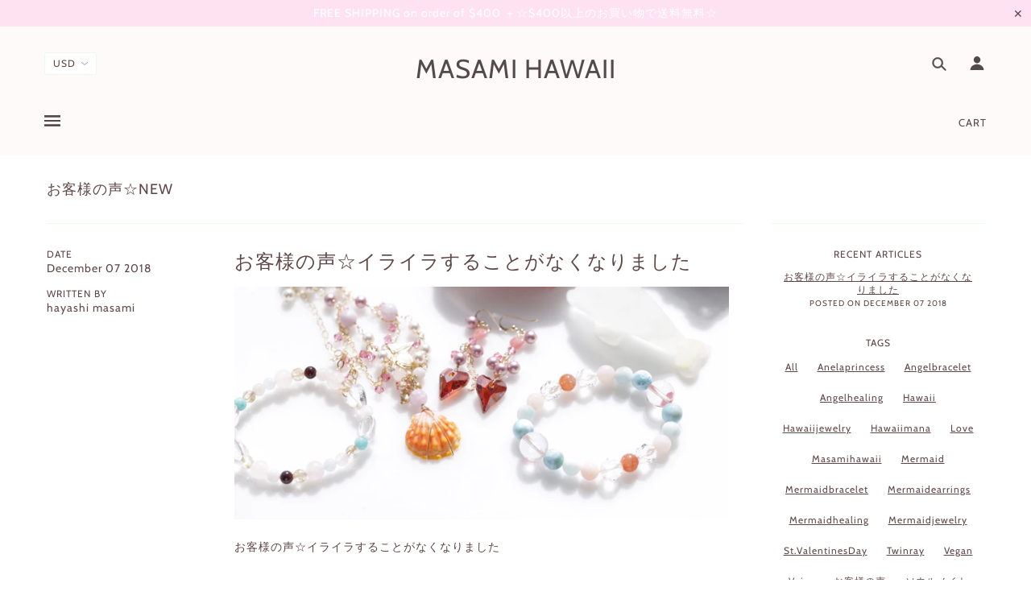

--- FILE ---
content_type: text/html; charset=utf-8
request_url: https://www.masamihawaii.com/blogs/voice1/tagged/hawaiijewelry
body_size: 46058
content:
<!doctype html>
<!--[if (gt IE 9)|!(IE)]><!--> <html class="no-js"> <!--<![endif]-->

<head>

  <!-- Blockshop Theme - Version 5.5.4 by Troop Themes - http://troopthemes.com/ -->

  <meta charset="UTF-8" />
  <meta http-equiv="X-UA-Compatible" content="IE=edge,chrome=1" />
  <meta name="viewport" content="width=device-width, initial-scale=1.0, maximum-scale=1.0" />

  
    <link rel="shortcut icon" href="//www.masamihawaii.com/cdn/shop/files/masamihawaii32a_32x32.jpg?v=1613551235" type="image/png">
  

  
    <title>お客様の声☆MASAMI HAWAII☆New | MASAMI HAWAII </title>
  

  
  <meta name="description" content="ハワイ☆アフロディーテの恋の魔法入り☆パワーストーンジュエリーのお店☆MASAMI HAWAIIマサミハワイのお客様の声です。" />
  

  <link rel="canonical" href="https://www.masamihawaii.com/blogs/voice1/tagged/hawaiijewelry" />

  

<meta property="og:site_name" content="MASAMI HAWAII ">
<meta property="og:url" content="https://www.masamihawaii.com/blogs/voice1/tagged/hawaiijewelry">
<meta property="og:title" content="お客様の声☆MASAMI HAWAII☆New">
<meta property="og:type" content="website">
<meta property="og:description" content="ハワイ☆アフロディーテの恋の魔法入り☆パワーストーンジュエリーのお店☆MASAMI HAWAIIマサミハワイのお客様の声です。">


<meta name="twitter:site" content="@">
<meta name="twitter:card" content="summary_large_image">
<meta name="twitter:title" content="お客様の声☆MASAMI HAWAII☆New">
<meta name="twitter:description" content="ハワイ☆アフロディーテの恋の魔法入り☆パワーストーンジュエリーのお店☆MASAMI HAWAIIマサミハワイのお客様の声です。">


  <script>window.performance && window.performance.mark && window.performance.mark('shopify.content_for_header.start');</script><meta id="shopify-digital-wallet" name="shopify-digital-wallet" content="/3981321/digital_wallets/dialog">
<meta name="shopify-checkout-api-token" content="d23b4ace34223e941da1e293b42b306f">
<meta id="in-context-paypal-metadata" data-shop-id="3981321" data-venmo-supported="false" data-environment="production" data-locale="en_US" data-paypal-v4="true" data-currency="USD">
<link rel="alternate" type="application/atom+xml" title="Feed" href="/blogs/voice1/tagged/hawaiijewelry.atom" />
<script async="async" src="/checkouts/internal/preloads.js?locale=en-US"></script>
<link rel="preconnect" href="https://shop.app" crossorigin="anonymous">
<script async="async" src="https://shop.app/checkouts/internal/preloads.js?locale=en-US&shop_id=3981321" crossorigin="anonymous"></script>
<script id="apple-pay-shop-capabilities" type="application/json">{"shopId":3981321,"countryCode":"US","currencyCode":"USD","merchantCapabilities":["supports3DS"],"merchantId":"gid:\/\/shopify\/Shop\/3981321","merchantName":"MASAMI HAWAII ","requiredBillingContactFields":["postalAddress","email","phone"],"requiredShippingContactFields":["postalAddress","email","phone"],"shippingType":"shipping","supportedNetworks":["visa","masterCard","amex","discover","elo","jcb"],"total":{"type":"pending","label":"MASAMI HAWAII ","amount":"1.00"},"shopifyPaymentsEnabled":true,"supportsSubscriptions":true}</script>
<script id="shopify-features" type="application/json">{"accessToken":"d23b4ace34223e941da1e293b42b306f","betas":["rich-media-storefront-analytics"],"domain":"www.masamihawaii.com","predictiveSearch":true,"shopId":3981321,"locale":"en"}</script>
<script>var Shopify = Shopify || {};
Shopify.shop = "masamihawaii.myshopify.com";
Shopify.locale = "en";
Shopify.currency = {"active":"USD","rate":"1.0"};
Shopify.country = "US";
Shopify.theme = {"name":"分割払いメッセージのあるBlockshop","id":120387436618,"schema_name":"Blockshop","schema_version":"5.5.3","theme_store_id":606,"role":"main"};
Shopify.theme.handle = "null";
Shopify.theme.style = {"id":null,"handle":null};
Shopify.cdnHost = "www.masamihawaii.com/cdn";
Shopify.routes = Shopify.routes || {};
Shopify.routes.root = "/";</script>
<script type="module">!function(o){(o.Shopify=o.Shopify||{}).modules=!0}(window);</script>
<script>!function(o){function n(){var o=[];function n(){o.push(Array.prototype.slice.apply(arguments))}return n.q=o,n}var t=o.Shopify=o.Shopify||{};t.loadFeatures=n(),t.autoloadFeatures=n()}(window);</script>
<script>
  window.ShopifyPay = window.ShopifyPay || {};
  window.ShopifyPay.apiHost = "shop.app\/pay";
  window.ShopifyPay.redirectState = null;
</script>
<script id="shop-js-analytics" type="application/json">{"pageType":"blog"}</script>
<script defer="defer" async type="module" src="//www.masamihawaii.com/cdn/shopifycloud/shop-js/modules/v2/client.init-shop-cart-sync_BN7fPSNr.en.esm.js"></script>
<script defer="defer" async type="module" src="//www.masamihawaii.com/cdn/shopifycloud/shop-js/modules/v2/chunk.common_Cbph3Kss.esm.js"></script>
<script defer="defer" async type="module" src="//www.masamihawaii.com/cdn/shopifycloud/shop-js/modules/v2/chunk.modal_DKumMAJ1.esm.js"></script>
<script type="module">
  await import("//www.masamihawaii.com/cdn/shopifycloud/shop-js/modules/v2/client.init-shop-cart-sync_BN7fPSNr.en.esm.js");
await import("//www.masamihawaii.com/cdn/shopifycloud/shop-js/modules/v2/chunk.common_Cbph3Kss.esm.js");
await import("//www.masamihawaii.com/cdn/shopifycloud/shop-js/modules/v2/chunk.modal_DKumMAJ1.esm.js");

  window.Shopify.SignInWithShop?.initShopCartSync?.({"fedCMEnabled":true,"windoidEnabled":true});

</script>
<script>
  window.Shopify = window.Shopify || {};
  if (!window.Shopify.featureAssets) window.Shopify.featureAssets = {};
  window.Shopify.featureAssets['shop-js'] = {"shop-cart-sync":["modules/v2/client.shop-cart-sync_CJVUk8Jm.en.esm.js","modules/v2/chunk.common_Cbph3Kss.esm.js","modules/v2/chunk.modal_DKumMAJ1.esm.js"],"init-fed-cm":["modules/v2/client.init-fed-cm_7Fvt41F4.en.esm.js","modules/v2/chunk.common_Cbph3Kss.esm.js","modules/v2/chunk.modal_DKumMAJ1.esm.js"],"init-shop-email-lookup-coordinator":["modules/v2/client.init-shop-email-lookup-coordinator_Cc088_bR.en.esm.js","modules/v2/chunk.common_Cbph3Kss.esm.js","modules/v2/chunk.modal_DKumMAJ1.esm.js"],"init-windoid":["modules/v2/client.init-windoid_hPopwJRj.en.esm.js","modules/v2/chunk.common_Cbph3Kss.esm.js","modules/v2/chunk.modal_DKumMAJ1.esm.js"],"shop-button":["modules/v2/client.shop-button_B0jaPSNF.en.esm.js","modules/v2/chunk.common_Cbph3Kss.esm.js","modules/v2/chunk.modal_DKumMAJ1.esm.js"],"shop-cash-offers":["modules/v2/client.shop-cash-offers_DPIskqss.en.esm.js","modules/v2/chunk.common_Cbph3Kss.esm.js","modules/v2/chunk.modal_DKumMAJ1.esm.js"],"shop-toast-manager":["modules/v2/client.shop-toast-manager_CK7RT69O.en.esm.js","modules/v2/chunk.common_Cbph3Kss.esm.js","modules/v2/chunk.modal_DKumMAJ1.esm.js"],"init-shop-cart-sync":["modules/v2/client.init-shop-cart-sync_BN7fPSNr.en.esm.js","modules/v2/chunk.common_Cbph3Kss.esm.js","modules/v2/chunk.modal_DKumMAJ1.esm.js"],"init-customer-accounts-sign-up":["modules/v2/client.init-customer-accounts-sign-up_CfPf4CXf.en.esm.js","modules/v2/client.shop-login-button_DeIztwXF.en.esm.js","modules/v2/chunk.common_Cbph3Kss.esm.js","modules/v2/chunk.modal_DKumMAJ1.esm.js"],"pay-button":["modules/v2/client.pay-button_CgIwFSYN.en.esm.js","modules/v2/chunk.common_Cbph3Kss.esm.js","modules/v2/chunk.modal_DKumMAJ1.esm.js"],"init-customer-accounts":["modules/v2/client.init-customer-accounts_DQ3x16JI.en.esm.js","modules/v2/client.shop-login-button_DeIztwXF.en.esm.js","modules/v2/chunk.common_Cbph3Kss.esm.js","modules/v2/chunk.modal_DKumMAJ1.esm.js"],"avatar":["modules/v2/client.avatar_BTnouDA3.en.esm.js"],"init-shop-for-new-customer-accounts":["modules/v2/client.init-shop-for-new-customer-accounts_CsZy_esa.en.esm.js","modules/v2/client.shop-login-button_DeIztwXF.en.esm.js","modules/v2/chunk.common_Cbph3Kss.esm.js","modules/v2/chunk.modal_DKumMAJ1.esm.js"],"shop-follow-button":["modules/v2/client.shop-follow-button_BRMJjgGd.en.esm.js","modules/v2/chunk.common_Cbph3Kss.esm.js","modules/v2/chunk.modal_DKumMAJ1.esm.js"],"checkout-modal":["modules/v2/client.checkout-modal_B9Drz_yf.en.esm.js","modules/v2/chunk.common_Cbph3Kss.esm.js","modules/v2/chunk.modal_DKumMAJ1.esm.js"],"shop-login-button":["modules/v2/client.shop-login-button_DeIztwXF.en.esm.js","modules/v2/chunk.common_Cbph3Kss.esm.js","modules/v2/chunk.modal_DKumMAJ1.esm.js"],"lead-capture":["modules/v2/client.lead-capture_DXYzFM3R.en.esm.js","modules/v2/chunk.common_Cbph3Kss.esm.js","modules/v2/chunk.modal_DKumMAJ1.esm.js"],"shop-login":["modules/v2/client.shop-login_CA5pJqmO.en.esm.js","modules/v2/chunk.common_Cbph3Kss.esm.js","modules/v2/chunk.modal_DKumMAJ1.esm.js"],"payment-terms":["modules/v2/client.payment-terms_BxzfvcZJ.en.esm.js","modules/v2/chunk.common_Cbph3Kss.esm.js","modules/v2/chunk.modal_DKumMAJ1.esm.js"]};
</script>
<script>(function() {
  var isLoaded = false;
  function asyncLoad() {
    if (isLoaded) return;
    isLoaded = true;
    var urls = ["https:\/\/chimpstatic.com\/mcjs-connected\/js\/users\/320466131ad4182d600e5313b\/9cd4177da74ef9f816b81a9b2.js?shop=masamihawaii.myshopify.com","https:\/\/js.jilt.com\/storefront\/v1\/jilt.js?shop=masamihawaii.myshopify.com","\/\/shopify.privy.com\/widget.js?shop=masamihawaii.myshopify.com","https:\/\/chimpstatic.com\/mcjs-connected\/js\/users\/320466131ad4182d600e5313b\/517057782e4e7d3cf34df512f.js?shop=masamihawaii.myshopify.com"];
    for (var i = 0; i < urls.length; i++) {
      var s = document.createElement('script');
      s.type = 'text/javascript';
      s.async = true;
      s.src = urls[i];
      var x = document.getElementsByTagName('script')[0];
      x.parentNode.insertBefore(s, x);
    }
  };
  if(window.attachEvent) {
    window.attachEvent('onload', asyncLoad);
  } else {
    window.addEventListener('load', asyncLoad, false);
  }
})();</script>
<script id="__st">var __st={"a":3981321,"offset":-36000,"reqid":"b4bc083a-6283-492e-99b5-5d078bc5aaa8-1769832690","pageurl":"www.masamihawaii.com\/blogs\/voice1\/tagged\/hawaiijewelry","s":"blogs-35253125","u":"579629ed4732","p":"blog","rtyp":"blog","rid":35253125};</script>
<script>window.ShopifyPaypalV4VisibilityTracking = true;</script>
<script id="captcha-bootstrap">!function(){'use strict';const t='contact',e='account',n='new_comment',o=[[t,t],['blogs',n],['comments',n],[t,'customer']],c=[[e,'customer_login'],[e,'guest_login'],[e,'recover_customer_password'],[e,'create_customer']],r=t=>t.map((([t,e])=>`form[action*='/${t}']:not([data-nocaptcha='true']) input[name='form_type'][value='${e}']`)).join(','),a=t=>()=>t?[...document.querySelectorAll(t)].map((t=>t.form)):[];function s(){const t=[...o],e=r(t);return a(e)}const i='password',u='form_key',d=['recaptcha-v3-token','g-recaptcha-response','h-captcha-response',i],f=()=>{try{return window.sessionStorage}catch{return}},m='__shopify_v',_=t=>t.elements[u];function p(t,e,n=!1){try{const o=window.sessionStorage,c=JSON.parse(o.getItem(e)),{data:r}=function(t){const{data:e,action:n}=t;return t[m]||n?{data:e,action:n}:{data:t,action:n}}(c);for(const[e,n]of Object.entries(r))t.elements[e]&&(t.elements[e].value=n);n&&o.removeItem(e)}catch(o){console.error('form repopulation failed',{error:o})}}const l='form_type',E='cptcha';function T(t){t.dataset[E]=!0}const w=window,h=w.document,L='Shopify',v='ce_forms',y='captcha';let A=!1;((t,e)=>{const n=(g='f06e6c50-85a8-45c8-87d0-21a2b65856fe',I='https://cdn.shopify.com/shopifycloud/storefront-forms-hcaptcha/ce_storefront_forms_captcha_hcaptcha.v1.5.2.iife.js',D={infoText:'Protected by hCaptcha',privacyText:'Privacy',termsText:'Terms'},(t,e,n)=>{const o=w[L][v],c=o.bindForm;if(c)return c(t,g,e,D).then(n);var r;o.q.push([[t,g,e,D],n]),r=I,A||(h.body.append(Object.assign(h.createElement('script'),{id:'captcha-provider',async:!0,src:r})),A=!0)});var g,I,D;w[L]=w[L]||{},w[L][v]=w[L][v]||{},w[L][v].q=[],w[L][y]=w[L][y]||{},w[L][y].protect=function(t,e){n(t,void 0,e),T(t)},Object.freeze(w[L][y]),function(t,e,n,w,h,L){const[v,y,A,g]=function(t,e,n){const i=e?o:[],u=t?c:[],d=[...i,...u],f=r(d),m=r(i),_=r(d.filter((([t,e])=>n.includes(e))));return[a(f),a(m),a(_),s()]}(w,h,L),I=t=>{const e=t.target;return e instanceof HTMLFormElement?e:e&&e.form},D=t=>v().includes(t);t.addEventListener('submit',(t=>{const e=I(t);if(!e)return;const n=D(e)&&!e.dataset.hcaptchaBound&&!e.dataset.recaptchaBound,o=_(e),c=g().includes(e)&&(!o||!o.value);(n||c)&&t.preventDefault(),c&&!n&&(function(t){try{if(!f())return;!function(t){const e=f();if(!e)return;const n=_(t);if(!n)return;const o=n.value;o&&e.removeItem(o)}(t);const e=Array.from(Array(32),(()=>Math.random().toString(36)[2])).join('');!function(t,e){_(t)||t.append(Object.assign(document.createElement('input'),{type:'hidden',name:u})),t.elements[u].value=e}(t,e),function(t,e){const n=f();if(!n)return;const o=[...t.querySelectorAll(`input[type='${i}']`)].map((({name:t})=>t)),c=[...d,...o],r={};for(const[a,s]of new FormData(t).entries())c.includes(a)||(r[a]=s);n.setItem(e,JSON.stringify({[m]:1,action:t.action,data:r}))}(t,e)}catch(e){console.error('failed to persist form',e)}}(e),e.submit())}));const S=(t,e)=>{t&&!t.dataset[E]&&(n(t,e.some((e=>e===t))),T(t))};for(const o of['focusin','change'])t.addEventListener(o,(t=>{const e=I(t);D(e)&&S(e,y())}));const B=e.get('form_key'),M=e.get(l),P=B&&M;t.addEventListener('DOMContentLoaded',(()=>{const t=y();if(P)for(const e of t)e.elements[l].value===M&&p(e,B);[...new Set([...A(),...v().filter((t=>'true'===t.dataset.shopifyCaptcha))])].forEach((e=>S(e,t)))}))}(h,new URLSearchParams(w.location.search),n,t,e,['guest_login'])})(!0,!0)}();</script>
<script integrity="sha256-4kQ18oKyAcykRKYeNunJcIwy7WH5gtpwJnB7kiuLZ1E=" data-source-attribution="shopify.loadfeatures" defer="defer" src="//www.masamihawaii.com/cdn/shopifycloud/storefront/assets/storefront/load_feature-a0a9edcb.js" crossorigin="anonymous"></script>
<script crossorigin="anonymous" defer="defer" src="//www.masamihawaii.com/cdn/shopifycloud/storefront/assets/shopify_pay/storefront-65b4c6d7.js?v=20250812"></script>
<script data-source-attribution="shopify.dynamic_checkout.dynamic.init">var Shopify=Shopify||{};Shopify.PaymentButton=Shopify.PaymentButton||{isStorefrontPortableWallets:!0,init:function(){window.Shopify.PaymentButton.init=function(){};var t=document.createElement("script");t.src="https://www.masamihawaii.com/cdn/shopifycloud/portable-wallets/latest/portable-wallets.en.js",t.type="module",document.head.appendChild(t)}};
</script>
<script data-source-attribution="shopify.dynamic_checkout.buyer_consent">
  function portableWalletsHideBuyerConsent(e){var t=document.getElementById("shopify-buyer-consent"),n=document.getElementById("shopify-subscription-policy-button");t&&n&&(t.classList.add("hidden"),t.setAttribute("aria-hidden","true"),n.removeEventListener("click",e))}function portableWalletsShowBuyerConsent(e){var t=document.getElementById("shopify-buyer-consent"),n=document.getElementById("shopify-subscription-policy-button");t&&n&&(t.classList.remove("hidden"),t.removeAttribute("aria-hidden"),n.addEventListener("click",e))}window.Shopify?.PaymentButton&&(window.Shopify.PaymentButton.hideBuyerConsent=portableWalletsHideBuyerConsent,window.Shopify.PaymentButton.showBuyerConsent=portableWalletsShowBuyerConsent);
</script>
<script data-source-attribution="shopify.dynamic_checkout.cart.bootstrap">document.addEventListener("DOMContentLoaded",(function(){function t(){return document.querySelector("shopify-accelerated-checkout-cart, shopify-accelerated-checkout")}if(t())Shopify.PaymentButton.init();else{new MutationObserver((function(e,n){t()&&(Shopify.PaymentButton.init(),n.disconnect())})).observe(document.body,{childList:!0,subtree:!0})}}));
</script>
<link id="shopify-accelerated-checkout-styles" rel="stylesheet" media="screen" href="https://www.masamihawaii.com/cdn/shopifycloud/portable-wallets/latest/accelerated-checkout-backwards-compat.css" crossorigin="anonymous">
<style id="shopify-accelerated-checkout-cart">
        #shopify-buyer-consent {
  margin-top: 1em;
  display: inline-block;
  width: 100%;
}

#shopify-buyer-consent.hidden {
  display: none;
}

#shopify-subscription-policy-button {
  background: none;
  border: none;
  padding: 0;
  text-decoration: underline;
  font-size: inherit;
  cursor: pointer;
}

#shopify-subscription-policy-button::before {
  box-shadow: none;
}

      </style>

<script>window.performance && window.performance.mark && window.performance.mark('shopify.content_for_header.end');</script>

  <link href="//www.masamihawaii.com/cdn/shop/t/9/assets/theme.scss.css?v=114791113214146042061759331666" rel="stylesheet" type="text/css" media="all" />
  <style>

/* Add Your Custom Styles Here */



</style>

  <!--[if IE]>
    <style>
      .main-header .currency-selector select {
        width: 80px;
        padding-right: 10px;
      }
    </style>
  <![endif]-->

  <!-- >= IE 11 -->
  <style>
    @media screen and (-ms-high-contrast: active), (-ms-high-contrast: none) {
      .main-header .currency-selector select {
        width: 80px;
        padding-right: 10px;
      }
    }
  </style>

  <script type="text/javascript">
    window.lazySizesConfig = window.lazySizesConfig || {};
    window.lazySizesConfig.expand = 1200;
    window.lazySizesConfig.loadMode = 3;
    window.lazySizesConfig.ricTimeout = 50;
  </script>
  <script src="//www.masamihawaii.com/cdn/shop/t/9/assets/lazysizes.min.js?v=176123826391131427811630054168" type="text/javascript"></script>

  <script src="//ajax.googleapis.com/ajax/libs/jquery/1.9.1/jquery.min.js" type="text/javascript"></script>
  <script src="//ajax.googleapis.com/ajax/libs/jqueryui/1.10.3/jquery-ui.min.js" type="text/javascript"></script>
  <script src="//www.masamihawaii.com/cdn/shopifycloud/storefront/assets/themes_support/api.jquery-7ab1a3a4.js" type="text/javascript"></script>
  <script src="//www.masamihawaii.com/cdn/shopifycloud/storefront/assets/themes_support/option_selection-b017cd28.js" type="text/javascript"></script>

  

  <script>
    var general_external_links_enabled = true,
    general_scroll_to_active_item = true,
    shop_url = 'https://www.masamihawaii.com',
    shop_money_format = '$ {{amount}} USD',
    currency_switcher_enabled = true,
    popup_config = {
      enabled               : false,
      test_mode             : false,
      newsletter_enabled    : true,
      social_icons_enabled  : true,
      show_image_enabled    : '55',
      image_link            : "/collections/2019-masami-hawaii",
      seconds_until         : 3,

      
      
      show_image_url        : '<img src="//www.masamihawaii.com/cdn/shop/files/IMG_1450_c021802c-8ad6-42a7-8187-b98cd5eacea3_1200x.jpg?v=1613551214" />',
      

      page_content          : '',
      days_until            : '7',
      storage_key           : 'troop_popup_storage'
    };

    popup_config.show_image_enabled = popup_config.show_image_enabled > 0 ?
                                      true :
                                      false;

    // newer naming convention
    var theme = {};
    theme.settings = {};
    theme.translation = {}; // refactor to pluralised
    theme.translations = {};
    theme.classes = {};
    theme.utils = {};
    theme.templates = {};
    theme.partials = {};
    theme.shop_currency = 'USD';

    theme.settings.currency_switcher_enabled = true;
    theme.translation.newsletter_email_blank = 'Email field is blank';
    theme.translations.general_search_see_all_results = 'Translation missing: en.general.search.see_all_results';
    theme.translations.cart_item = 'Item';
    theme.translations.cart_items = 'Items';
    theme.preload_image = '//www.masamihawaii.com/cdn/shop/t/9/assets/popup.jpg?v=1411';

    

  </script>


  

<script src="//www.masamihawaii.com/cdn/s/javascripts/currencies.js" type="text/javascript"></script>
<script src="//www.masamihawaii.com/cdn/shop/t/9/assets/jquery.currencies.min.js?v=175057760772006623221630054167" type="text/javascript"></script>

<script>

Currency.format = 'money_with_currency_format';

var shopCurrency = 'USD';

/* Sometimes merchants change their shop currency, let's tell our JavaScript file */
Currency.moneyFormats[shopCurrency].money_with_currency_format = "$ {{amount}} USD";
Currency.moneyFormats[shopCurrency].money_format = "$ {{amount}}";

/* Default currency */
var defaultCurrency = 'USD';

/* Cookie currency */
var cookieCurrency = Currency.cookie.read();

jQuery(function($) {
  /* Fix for customer account pages */
  jQuery('span.money span.money').each(function() {
    jQuery(this).parents('span.money').removeClass('money');
  });

  /* Saving the current price */
  jQuery('span.money').each(function() {
    jQuery(this).attr('data-currency-USD', jQuery(this).html());
  });

  // If there's no cookie.
  if (cookieCurrency == null) {
    if (shopCurrency !== defaultCurrency) {
      Currency.convertAll(shopCurrency, defaultCurrency);
    }
    else {
      Currency.currentCurrency = defaultCurrency;
    }
  }
  // If the cookie value does not correspond to any value in the currency dropdown.
  else if (jQuery('[name=currencies]').size() && jQuery('[name=currencies] option[value=' + cookieCurrency + ']').size() === 0) {
    Currency.currentCurrency = shopCurrency;
    Currency.cookie.write(shopCurrency);
  }
  else if (cookieCurrency === shopCurrency) {
    Currency.currentCurrency = shopCurrency;
  }
  else {
    Currency.convertAll(shopCurrency, cookieCurrency);
  }


  jQuery('[name=currencies]').val(Currency.currentCurrency).change(function() {

    var newCurrency = jQuery(this).val();
    Currency.convertAll(Currency.currentCurrency, newCurrency);
    jQuery('.selected-currency').text(Currency.currentCurrency);
    jQuery('[name=currencies]').val(newCurrency); // update all others e.g. ones hidden in mobile view
  });

  // var original_selectCallback = window.selectCallback;
  // var selectCallback = function(variant, selector) {
  //   original_selectCallback(variant, selector);
  //   Currency.convertAll(shopCurrency, jQuery('[name=currencies]').val());
  //   jQuery('.selected-currency').text(Currency.currentCurrency);
  // };

  // $('body').on('ajaxCart.afterCartLoad', function(cart) {
  //   Currency.convertAll(shopCurrency, jQuery('[name=currencies]').val());
  //   jQuery('.selected-currency').text(Currency.currentCurrency);
  // });

  jQuery('.selected-currency').text(Currency.currentCurrency);
});
</script>



  <script src="//www.masamihawaii.com/cdn/shop/t/9/assets/theme.min.js?v=141511706348816661031630054170" type="text/javascript"></script>
  <script type='text/javascript'>var jiltStorefrontParams = {"capture_email_on_add_to_cart":0,"platform":"shopify","popover_dismiss_message":"Your email and cart are saved so we can send you email reminders about this order.","shop_uuid":"a1ae9489-ef5d-409e-af16-6e07e254c8fa"}; </script>

<meta property="og:image" content="https://cdn.shopify.com/s/files/1/0398/1321/files/jpg_2_1ba4ab87-598b-4170-806b-d08e2e5cffaf.jpg?height=628&pad_color=fff&v=1613543183&width=1200" />
<meta property="og:image:secure_url" content="https://cdn.shopify.com/s/files/1/0398/1321/files/jpg_2_1ba4ab87-598b-4170-806b-d08e2e5cffaf.jpg?height=628&pad_color=fff&v=1613543183&width=1200" />
<meta property="og:image:width" content="1200" />
<meta property="og:image:height" content="628" />
<link href="https://monorail-edge.shopifysvc.com" rel="dns-prefetch">
<script>(function(){if ("sendBeacon" in navigator && "performance" in window) {try {var session_token_from_headers = performance.getEntriesByType('navigation')[0].serverTiming.find(x => x.name == '_s').description;} catch {var session_token_from_headers = undefined;}var session_cookie_matches = document.cookie.match(/_shopify_s=([^;]*)/);var session_token_from_cookie = session_cookie_matches && session_cookie_matches.length === 2 ? session_cookie_matches[1] : "";var session_token = session_token_from_headers || session_token_from_cookie || "";function handle_abandonment_event(e) {var entries = performance.getEntries().filter(function(entry) {return /monorail-edge.shopifysvc.com/.test(entry.name);});if (!window.abandonment_tracked && entries.length === 0) {window.abandonment_tracked = true;var currentMs = Date.now();var navigation_start = performance.timing.navigationStart;var payload = {shop_id: 3981321,url: window.location.href,navigation_start,duration: currentMs - navigation_start,session_token,page_type: "blog"};window.navigator.sendBeacon("https://monorail-edge.shopifysvc.com/v1/produce", JSON.stringify({schema_id: "online_store_buyer_site_abandonment/1.1",payload: payload,metadata: {event_created_at_ms: currentMs,event_sent_at_ms: currentMs}}));}}window.addEventListener('pagehide', handle_abandonment_event);}}());</script>
<script id="web-pixels-manager-setup">(function e(e,d,r,n,o){if(void 0===o&&(o={}),!Boolean(null===(a=null===(i=window.Shopify)||void 0===i?void 0:i.analytics)||void 0===a?void 0:a.replayQueue)){var i,a;window.Shopify=window.Shopify||{};var t=window.Shopify;t.analytics=t.analytics||{};var s=t.analytics;s.replayQueue=[],s.publish=function(e,d,r){return s.replayQueue.push([e,d,r]),!0};try{self.performance.mark("wpm:start")}catch(e){}var l=function(){var e={modern:/Edge?\/(1{2}[4-9]|1[2-9]\d|[2-9]\d{2}|\d{4,})\.\d+(\.\d+|)|Firefox\/(1{2}[4-9]|1[2-9]\d|[2-9]\d{2}|\d{4,})\.\d+(\.\d+|)|Chrom(ium|e)\/(9{2}|\d{3,})\.\d+(\.\d+|)|(Maci|X1{2}).+ Version\/(15\.\d+|(1[6-9]|[2-9]\d|\d{3,})\.\d+)([,.]\d+|)( \(\w+\)|)( Mobile\/\w+|) Safari\/|Chrome.+OPR\/(9{2}|\d{3,})\.\d+\.\d+|(CPU[ +]OS|iPhone[ +]OS|CPU[ +]iPhone|CPU IPhone OS|CPU iPad OS)[ +]+(15[._]\d+|(1[6-9]|[2-9]\d|\d{3,})[._]\d+)([._]\d+|)|Android:?[ /-](13[3-9]|1[4-9]\d|[2-9]\d{2}|\d{4,})(\.\d+|)(\.\d+|)|Android.+Firefox\/(13[5-9]|1[4-9]\d|[2-9]\d{2}|\d{4,})\.\d+(\.\d+|)|Android.+Chrom(ium|e)\/(13[3-9]|1[4-9]\d|[2-9]\d{2}|\d{4,})\.\d+(\.\d+|)|SamsungBrowser\/([2-9]\d|\d{3,})\.\d+/,legacy:/Edge?\/(1[6-9]|[2-9]\d|\d{3,})\.\d+(\.\d+|)|Firefox\/(5[4-9]|[6-9]\d|\d{3,})\.\d+(\.\d+|)|Chrom(ium|e)\/(5[1-9]|[6-9]\d|\d{3,})\.\d+(\.\d+|)([\d.]+$|.*Safari\/(?![\d.]+ Edge\/[\d.]+$))|(Maci|X1{2}).+ Version\/(10\.\d+|(1[1-9]|[2-9]\d|\d{3,})\.\d+)([,.]\d+|)( \(\w+\)|)( Mobile\/\w+|) Safari\/|Chrome.+OPR\/(3[89]|[4-9]\d|\d{3,})\.\d+\.\d+|(CPU[ +]OS|iPhone[ +]OS|CPU[ +]iPhone|CPU IPhone OS|CPU iPad OS)[ +]+(10[._]\d+|(1[1-9]|[2-9]\d|\d{3,})[._]\d+)([._]\d+|)|Android:?[ /-](13[3-9]|1[4-9]\d|[2-9]\d{2}|\d{4,})(\.\d+|)(\.\d+|)|Mobile Safari.+OPR\/([89]\d|\d{3,})\.\d+\.\d+|Android.+Firefox\/(13[5-9]|1[4-9]\d|[2-9]\d{2}|\d{4,})\.\d+(\.\d+|)|Android.+Chrom(ium|e)\/(13[3-9]|1[4-9]\d|[2-9]\d{2}|\d{4,})\.\d+(\.\d+|)|Android.+(UC? ?Browser|UCWEB|U3)[ /]?(15\.([5-9]|\d{2,})|(1[6-9]|[2-9]\d|\d{3,})\.\d+)\.\d+|SamsungBrowser\/(5\.\d+|([6-9]|\d{2,})\.\d+)|Android.+MQ{2}Browser\/(14(\.(9|\d{2,})|)|(1[5-9]|[2-9]\d|\d{3,})(\.\d+|))(\.\d+|)|K[Aa][Ii]OS\/(3\.\d+|([4-9]|\d{2,})\.\d+)(\.\d+|)/},d=e.modern,r=e.legacy,n=navigator.userAgent;return n.match(d)?"modern":n.match(r)?"legacy":"unknown"}(),u="modern"===l?"modern":"legacy",c=(null!=n?n:{modern:"",legacy:""})[u],f=function(e){return[e.baseUrl,"/wpm","/b",e.hashVersion,"modern"===e.buildTarget?"m":"l",".js"].join("")}({baseUrl:d,hashVersion:r,buildTarget:u}),m=function(e){var d=e.version,r=e.bundleTarget,n=e.surface,o=e.pageUrl,i=e.monorailEndpoint;return{emit:function(e){var a=e.status,t=e.errorMsg,s=(new Date).getTime(),l=JSON.stringify({metadata:{event_sent_at_ms:s},events:[{schema_id:"web_pixels_manager_load/3.1",payload:{version:d,bundle_target:r,page_url:o,status:a,surface:n,error_msg:t},metadata:{event_created_at_ms:s}}]});if(!i)return console&&console.warn&&console.warn("[Web Pixels Manager] No Monorail endpoint provided, skipping logging."),!1;try{return self.navigator.sendBeacon.bind(self.navigator)(i,l)}catch(e){}var u=new XMLHttpRequest;try{return u.open("POST",i,!0),u.setRequestHeader("Content-Type","text/plain"),u.send(l),!0}catch(e){return console&&console.warn&&console.warn("[Web Pixels Manager] Got an unhandled error while logging to Monorail."),!1}}}}({version:r,bundleTarget:l,surface:e.surface,pageUrl:self.location.href,monorailEndpoint:e.monorailEndpoint});try{o.browserTarget=l,function(e){var d=e.src,r=e.async,n=void 0===r||r,o=e.onload,i=e.onerror,a=e.sri,t=e.scriptDataAttributes,s=void 0===t?{}:t,l=document.createElement("script"),u=document.querySelector("head"),c=document.querySelector("body");if(l.async=n,l.src=d,a&&(l.integrity=a,l.crossOrigin="anonymous"),s)for(var f in s)if(Object.prototype.hasOwnProperty.call(s,f))try{l.dataset[f]=s[f]}catch(e){}if(o&&l.addEventListener("load",o),i&&l.addEventListener("error",i),u)u.appendChild(l);else{if(!c)throw new Error("Did not find a head or body element to append the script");c.appendChild(l)}}({src:f,async:!0,onload:function(){if(!function(){var e,d;return Boolean(null===(d=null===(e=window.Shopify)||void 0===e?void 0:e.analytics)||void 0===d?void 0:d.initialized)}()){var d=window.webPixelsManager.init(e)||void 0;if(d){var r=window.Shopify.analytics;r.replayQueue.forEach((function(e){var r=e[0],n=e[1],o=e[2];d.publishCustomEvent(r,n,o)})),r.replayQueue=[],r.publish=d.publishCustomEvent,r.visitor=d.visitor,r.initialized=!0}}},onerror:function(){return m.emit({status:"failed",errorMsg:"".concat(f," has failed to load")})},sri:function(e){var d=/^sha384-[A-Za-z0-9+/=]+$/;return"string"==typeof e&&d.test(e)}(c)?c:"",scriptDataAttributes:o}),m.emit({status:"loading"})}catch(e){m.emit({status:"failed",errorMsg:(null==e?void 0:e.message)||"Unknown error"})}}})({shopId: 3981321,storefrontBaseUrl: "https://www.masamihawaii.com",extensionsBaseUrl: "https://extensions.shopifycdn.com/cdn/shopifycloud/web-pixels-manager",monorailEndpoint: "https://monorail-edge.shopifysvc.com/unstable/produce_batch",surface: "storefront-renderer",enabledBetaFlags: ["2dca8a86"],webPixelsConfigList: [{"id":"115933258","configuration":"{\"pixel_id\":\"351989368630034\",\"pixel_type\":\"facebook_pixel\",\"metaapp_system_user_token\":\"-\"}","eventPayloadVersion":"v1","runtimeContext":"OPEN","scriptVersion":"ca16bc87fe92b6042fbaa3acc2fbdaa6","type":"APP","apiClientId":2329312,"privacyPurposes":["ANALYTICS","MARKETING","SALE_OF_DATA"],"dataSharingAdjustments":{"protectedCustomerApprovalScopes":["read_customer_address","read_customer_email","read_customer_name","read_customer_personal_data","read_customer_phone"]}},{"id":"51150922","eventPayloadVersion":"v1","runtimeContext":"LAX","scriptVersion":"1","type":"CUSTOM","privacyPurposes":["MARKETING"],"name":"Meta pixel (migrated)"},{"id":"75595850","eventPayloadVersion":"v1","runtimeContext":"LAX","scriptVersion":"1","type":"CUSTOM","privacyPurposes":["ANALYTICS"],"name":"Google Analytics tag (migrated)"},{"id":"shopify-app-pixel","configuration":"{}","eventPayloadVersion":"v1","runtimeContext":"STRICT","scriptVersion":"0450","apiClientId":"shopify-pixel","type":"APP","privacyPurposes":["ANALYTICS","MARKETING"]},{"id":"shopify-custom-pixel","eventPayloadVersion":"v1","runtimeContext":"LAX","scriptVersion":"0450","apiClientId":"shopify-pixel","type":"CUSTOM","privacyPurposes":["ANALYTICS","MARKETING"]}],isMerchantRequest: false,initData: {"shop":{"name":"MASAMI HAWAII ","paymentSettings":{"currencyCode":"USD"},"myshopifyDomain":"masamihawaii.myshopify.com","countryCode":"US","storefrontUrl":"https:\/\/www.masamihawaii.com"},"customer":null,"cart":null,"checkout":null,"productVariants":[],"purchasingCompany":null},},"https://www.masamihawaii.com/cdn","1d2a099fw23dfb22ep557258f5m7a2edbae",{"modern":"","legacy":""},{"shopId":"3981321","storefrontBaseUrl":"https:\/\/www.masamihawaii.com","extensionBaseUrl":"https:\/\/extensions.shopifycdn.com\/cdn\/shopifycloud\/web-pixels-manager","surface":"storefront-renderer","enabledBetaFlags":"[\"2dca8a86\"]","isMerchantRequest":"false","hashVersion":"1d2a099fw23dfb22ep557258f5m7a2edbae","publish":"custom","events":"[[\"page_viewed\",{}]]"});</script><script>
  window.ShopifyAnalytics = window.ShopifyAnalytics || {};
  window.ShopifyAnalytics.meta = window.ShopifyAnalytics.meta || {};
  window.ShopifyAnalytics.meta.currency = 'USD';
  var meta = {"page":{"pageType":"blog","resourceType":"blog","resourceId":35253125,"requestId":"b4bc083a-6283-492e-99b5-5d078bc5aaa8-1769832690"}};
  for (var attr in meta) {
    window.ShopifyAnalytics.meta[attr] = meta[attr];
  }
</script>
<script class="analytics">
  (function () {
    var customDocumentWrite = function(content) {
      var jquery = null;

      if (window.jQuery) {
        jquery = window.jQuery;
      } else if (window.Checkout && window.Checkout.$) {
        jquery = window.Checkout.$;
      }

      if (jquery) {
        jquery('body').append(content);
      }
    };

    var hasLoggedConversion = function(token) {
      if (token) {
        return document.cookie.indexOf('loggedConversion=' + token) !== -1;
      }
      return false;
    }

    var setCookieIfConversion = function(token) {
      if (token) {
        var twoMonthsFromNow = new Date(Date.now());
        twoMonthsFromNow.setMonth(twoMonthsFromNow.getMonth() + 2);

        document.cookie = 'loggedConversion=' + token + '; expires=' + twoMonthsFromNow;
      }
    }

    var trekkie = window.ShopifyAnalytics.lib = window.trekkie = window.trekkie || [];
    if (trekkie.integrations) {
      return;
    }
    trekkie.methods = [
      'identify',
      'page',
      'ready',
      'track',
      'trackForm',
      'trackLink'
    ];
    trekkie.factory = function(method) {
      return function() {
        var args = Array.prototype.slice.call(arguments);
        args.unshift(method);
        trekkie.push(args);
        return trekkie;
      };
    };
    for (var i = 0; i < trekkie.methods.length; i++) {
      var key = trekkie.methods[i];
      trekkie[key] = trekkie.factory(key);
    }
    trekkie.load = function(config) {
      trekkie.config = config || {};
      trekkie.config.initialDocumentCookie = document.cookie;
      var first = document.getElementsByTagName('script')[0];
      var script = document.createElement('script');
      script.type = 'text/javascript';
      script.onerror = function(e) {
        var scriptFallback = document.createElement('script');
        scriptFallback.type = 'text/javascript';
        scriptFallback.onerror = function(error) {
                var Monorail = {
      produce: function produce(monorailDomain, schemaId, payload) {
        var currentMs = new Date().getTime();
        var event = {
          schema_id: schemaId,
          payload: payload,
          metadata: {
            event_created_at_ms: currentMs,
            event_sent_at_ms: currentMs
          }
        };
        return Monorail.sendRequest("https://" + monorailDomain + "/v1/produce", JSON.stringify(event));
      },
      sendRequest: function sendRequest(endpointUrl, payload) {
        // Try the sendBeacon API
        if (window && window.navigator && typeof window.navigator.sendBeacon === 'function' && typeof window.Blob === 'function' && !Monorail.isIos12()) {
          var blobData = new window.Blob([payload], {
            type: 'text/plain'
          });

          if (window.navigator.sendBeacon(endpointUrl, blobData)) {
            return true;
          } // sendBeacon was not successful

        } // XHR beacon

        var xhr = new XMLHttpRequest();

        try {
          xhr.open('POST', endpointUrl);
          xhr.setRequestHeader('Content-Type', 'text/plain');
          xhr.send(payload);
        } catch (e) {
          console.log(e);
        }

        return false;
      },
      isIos12: function isIos12() {
        return window.navigator.userAgent.lastIndexOf('iPhone; CPU iPhone OS 12_') !== -1 || window.navigator.userAgent.lastIndexOf('iPad; CPU OS 12_') !== -1;
      }
    };
    Monorail.produce('monorail-edge.shopifysvc.com',
      'trekkie_storefront_load_errors/1.1',
      {shop_id: 3981321,
      theme_id: 120387436618,
      app_name: "storefront",
      context_url: window.location.href,
      source_url: "//www.masamihawaii.com/cdn/s/trekkie.storefront.c59ea00e0474b293ae6629561379568a2d7c4bba.min.js"});

        };
        scriptFallback.async = true;
        scriptFallback.src = '//www.masamihawaii.com/cdn/s/trekkie.storefront.c59ea00e0474b293ae6629561379568a2d7c4bba.min.js';
        first.parentNode.insertBefore(scriptFallback, first);
      };
      script.async = true;
      script.src = '//www.masamihawaii.com/cdn/s/trekkie.storefront.c59ea00e0474b293ae6629561379568a2d7c4bba.min.js';
      first.parentNode.insertBefore(script, first);
    };
    trekkie.load(
      {"Trekkie":{"appName":"storefront","development":false,"defaultAttributes":{"shopId":3981321,"isMerchantRequest":null,"themeId":120387436618,"themeCityHash":"14494858272996213130","contentLanguage":"en","currency":"USD","eventMetadataId":"5d2f199b-24e9-43c5-9c3a-20f134cc29a8"},"isServerSideCookieWritingEnabled":true,"monorailRegion":"shop_domain","enabledBetaFlags":["65f19447","b5387b81"]},"Session Attribution":{},"S2S":{"facebookCapiEnabled":false,"source":"trekkie-storefront-renderer","apiClientId":580111}}
    );

    var loaded = false;
    trekkie.ready(function() {
      if (loaded) return;
      loaded = true;

      window.ShopifyAnalytics.lib = window.trekkie;

      var originalDocumentWrite = document.write;
      document.write = customDocumentWrite;
      try { window.ShopifyAnalytics.merchantGoogleAnalytics.call(this); } catch(error) {};
      document.write = originalDocumentWrite;

      window.ShopifyAnalytics.lib.page(null,{"pageType":"blog","resourceType":"blog","resourceId":35253125,"requestId":"b4bc083a-6283-492e-99b5-5d078bc5aaa8-1769832690","shopifyEmitted":true});

      var match = window.location.pathname.match(/checkouts\/(.+)\/(thank_you|post_purchase)/)
      var token = match? match[1]: undefined;
      if (!hasLoggedConversion(token)) {
        setCookieIfConversion(token);
        
      }
    });


        var eventsListenerScript = document.createElement('script');
        eventsListenerScript.async = true;
        eventsListenerScript.src = "//www.masamihawaii.com/cdn/shopifycloud/storefront/assets/shop_events_listener-3da45d37.js";
        document.getElementsByTagName('head')[0].appendChild(eventsListenerScript);

})();</script>
  <script>
  if (!window.ga || (window.ga && typeof window.ga !== 'function')) {
    window.ga = function ga() {
      (window.ga.q = window.ga.q || []).push(arguments);
      if (window.Shopify && window.Shopify.analytics && typeof window.Shopify.analytics.publish === 'function') {
        window.Shopify.analytics.publish("ga_stub_called", {}, {sendTo: "google_osp_migration"});
      }
      console.error("Shopify's Google Analytics stub called with:", Array.from(arguments), "\nSee https://help.shopify.com/manual/promoting-marketing/pixels/pixel-migration#google for more information.");
    };
    if (window.Shopify && window.Shopify.analytics && typeof window.Shopify.analytics.publish === 'function') {
      window.Shopify.analytics.publish("ga_stub_initialized", {}, {sendTo: "google_osp_migration"});
    }
  }
</script>
<script
  defer
  src="https://www.masamihawaii.com/cdn/shopifycloud/perf-kit/shopify-perf-kit-3.1.0.min.js"
  data-application="storefront-renderer"
  data-shop-id="3981321"
  data-render-region="gcp-us-central1"
  data-page-type="blog"
  data-theme-instance-id="120387436618"
  data-theme-name="Blockshop"
  data-theme-version="5.5.3"
  data-monorail-region="shop_domain"
  data-resource-timing-sampling-rate="10"
  data-shs="true"
  data-shs-beacon="true"
  data-shs-export-with-fetch="true"
  data-shs-logs-sample-rate="1"
  data-shs-beacon-endpoint="https://www.masamihawaii.com/api/collect"
></script>
</head>
<body class="page-masami-hawaii-new template-blog">

  <svg xmlns="http://www.w3.org/2000/svg" class="svg-icon-lib">
  <defs>
      <path id="a" d="M11.294 0v11.294H32V0H11.294zm11.294 24.471H32V13.176h-9.412v11.295zM0 24.471h9.412V0H0v24.471zm11.294 0h9.412V13.176h-9.412v11.295z"/>
<path id="a" d="M22.588 0v24.471H32V0h-9.412zM0 24.471h9.412V0H0v24.471zm11.294 0h9.412V0h-9.412v24.471z"/>
<path id="a" d="M22.588 0v11.294H32V0h-9.412zM11.294 11.294h9.412V0h-9.412v11.294zm11.294 13.177H32V13.176h-9.412v11.295zm-11.294 0h9.412V13.176h-9.412v11.295zM0 24.471h9.412V13.176H0v11.295zm0-13.177h9.412V0H0v11.294z"/>
<path id="a" d="M9.412 0v7.529H32V0H9.412zm0 26.353H32v-7.529H9.412v7.529zm0-9.412H32V9.412H9.412v7.529zM0 7.529h7.529V0H0v7.529zm0 18.824h7.529v-7.529H0v7.529zm0-9.412h7.529V9.412H0v7.529z"/>
<path id="a" d="M0 0h24.755v30.579H0z"/>
  </defs>
    <symbol id="fw--icon--account" viewBox="0 0 32 32">
      <title>account icon</title>
      <path d="M15.999 18.406c2.189 0 4.25.355 6.188 1.062 1.938.709 3.63 1.677 5.079 2.907a14.023 14.023 0 0 1 3.437 4.313A11.691 11.691 0 0 1 32 31.969H0a11.717 11.717 0 0 1 1.297-5.281 13.994 13.994 0 0 1 3.437-4.313c1.447-1.23 3.135-2.198 5.062-2.907 1.927-.708 3.984-1.062 6.172-1.062h.031zm7.376-7.297a8.013 8.013 0 0 1-1.703 2.531 7.985 7.985 0 0 1-2.531 1.703 7.78 7.78 0 0 1-3.109.625 7.785 7.785 0 0 1-3.111-.625 8.014 8.014 0 0 1-2.53-1.703 8.018 8.018 0 0 1-1.705-2.531c-.417-.968-.624-2.004-.624-3.109s.207-2.141.624-3.11a8.04 8.04 0 0 1 1.705-2.531 8.025 8.025 0 0 1 2.53-1.703 7.799 7.799 0 0 1 3.111-.625 7.78 7.78 0 0 1 3.109.625 8.018 8.018 0 0 1 2.531 1.703 8.035 8.035 0 0 1 1.703 2.531c.415.969.624 2.006.624 3.11s-.209 2.141-.624 3.109z"/>
    </symbol>
    <symbol id="fw--icon--arrow-left-long" viewBox="0 0 19.316 8.129">
      <title>arrow-left-long icon</title>
      <path d="M19.316 3.064H4.742V.338c0-.142-.067-.243-.202-.307a.325.325 0 0 0-.369.064L.106 3.842a.342.342 0 0 0 0 .497l4.065 3.704c.112.092.236.11.369.054a.308.308 0 0 0 .202-.307V5.064h14.574v-2z"/>
    </symbol>
    <symbol id="fw--icon--arrow-left" viewBox="0 0 17.795 15.268">
      <title>arrow-left icon</title>
      <path d="M6.728.358c.12-.12.259-.209.418-.269a1.389 1.389 0 0 1 .975.001c.159.059.299.149.418.268a1.266 1.266 0 0 1 .289.438c.033.08.057.159.069.239s.021.159.021.239-.008.16-.021.239-.036.159-.069.239-.073.156-.119.229a1.266 1.266 0 0 1-.17.209l-4.2 4.2h12.202c.173 0 .336.033.488.099.152.067.285.156.398.269.111.113.201.246.268.398.066.153.1.315.1.488s-.033.335-.1.488a1.268 1.268 0 0 1-.666.667c-.152.067-.315.1-.488.1H4.339l4.2 4.2c.119.12.209.259.269.418a1.373 1.373 0 0 1 0 .976 1.174 1.174 0 0 1-.687.686 1.373 1.373 0 0 1-.975 0 1.164 1.164 0 0 1-.418-.269L.358 8.54c-.12-.12-.21-.259-.269-.418a1.376 1.376 0 0 1 0-.976c.06-.159.149-.299.269-.418l6.37-6.37z"/>
    </symbol>
    <symbol id="fw--icon--arrow-right-long" viewBox="0 0 19.316 8.129">
      <title>arrow-right-long icon</title>
      <path  d="M19.211 3.79L15.145.086a.338.338 0 0 0-.369-.054.306.306 0 0 0-.201.307v2.726H0v2h14.574v2.726c0 .142.066.243.201.307a.325.325 0 0 0 .369-.064l4.066-3.747a.346.346 0 0 0 .001-.497z"/>
    </symbol>
    <symbol id="fw--icon--arrow-right" viewBox="0 0 17.797 15.268">
      <title>arrow-right icon</title>
      <path d="M11.068 14.909c-.119.12-.259.209-.418.269a1.376 1.376 0 0 1-.975 0 1.156 1.156 0 0 1-.418-.269 1.346 1.346 0 0 1-.358-.677 1.482 1.482 0 0 1 0-.478 1.346 1.346 0 0 1 .358-.677l4.2-4.2H1.254a1.2 1.2 0 0 1-.487-.1 1.233 1.233 0 0 1-.398-.267A1.27 1.27 0 0 1 0 7.624a1.252 1.252 0 0 1 .37-.885c.112-.112.245-.202.397-.269.153-.066.315-.1.487-.1h12.203l-4.2-4.2a1.16 1.16 0 0 1-.269-.419 1.351 1.351 0 0 1 0-.976 1.17 1.17 0 0 1 .687-.687 1.398 1.398 0 0 1 .975.001c.159.06.299.149.418.269l6.369 6.37c.12.119.209.259.27.418a1.373 1.373 0 0 1 0 .976 1.167 1.167 0 0 1-.27.418l-6.369 6.369z"/>
    </symbol>
    <symbol id="fw--icon--bag-outline" viewBox="0 0 25.353 32">
      <title>bag-outline icon</title>
      <path  d="M25.275 8.812h-6.184V6.454C19.092 2.899 16.193 0 12.638 0S6.184 2.899 6.184 6.454v2.357H0V32h25.353V8.812h-.078zM9.237 6.454c0-1.855 1.507-3.362 3.362-3.362s3.362 1.507 3.362 3.362v2.357H9.237V6.454zm12.947 22.454H3.053V11.903h3.092v3.903c0 .85.696 1.546 1.546 1.546s1.546-.696 1.546-1.546v-3.903H16v3.903c0 .85.696 1.546 1.546 1.546a1.55 1.55 0 0 0 1.546-1.546v-3.903h3.092v17.005z"/>
    </symbol>
    <symbol id="fw--icon--bag" viewBox="0 0 25.469 32">
      <title>bag icon</title>
      <path  d="M19.208 6.454C19.208 2.899 16.309 0 12.754 0S6.3 2.899 6.3 6.454v2.357H0L.889 32H24.58l.889-23.188h-6.261V6.454zm-9.855 0c0-1.855 1.507-3.362 3.362-3.362s3.362 1.507 3.362 3.362v2.357H9.353V6.454z"/>
    </symbol>
    <symbol id="fw--icon--cart-outline" viewBox="0 0 32 26.909">
      <title>cart-outline icon</title>
      <g ><circle cx="11.636" cy="24" r="2.909"/><circle cx="26.182" cy="24" r="2.909"/><path d="M8.727 4.364L7.273 0H0v2.909h4.945l3.782 16h20.364L32 4.364H8.727zM11.055 16L9.309 7.273h19.2L26.764 16H11.055z"/></g>
    </symbol>
    <symbol id="fw--icon--cart" viewBox="0 0 32 25.864">
      <title>cart icon</title>
      <path d="M7.301 18.546h19.21L32 4.824H7.496L5.492 0H0v2.744h3.706l.857 2.08h-.007zM9.428 20.376a2.743 2.743 0 1 0 0 5.488 2.744 2.744 0 1 0 0-5.488z"/><circle cx="23.956" cy="23.12" r="2.744"/>
    </symbol>
    <symbol id="fw--icon--chevron-left" viewBox="0 0 17.09 32">
      <title>chevron-left icon</title>
      <path d="M16.998 30.237a1.35 1.35 0 0 1 0 .982c-.061.158-.15.298-.271.418-.121.122-.26.212-.417.273a1.292 1.292 0 0 1-1.365-.274L.362 16.908a1.188 1.188 0 0 1-.273-.417A1.368 1.368 0 0 1 0 16c0-.169.029-.333.089-.491s.152-.297.273-.418L14.944.363c.121-.12.26-.211.419-.273.158-.06.315-.09.472-.09.157 0 .316.03.475.09.157.062.296.153.417.273.121.122.211.261.271.418a1.355 1.355 0 0 1 0 .982c-.061.157-.15.297-.271.418L3.418 16l13.308 13.819c.122.121.211.26.272.418z"/>
    </symbol>
    <symbol id="fw--icon--chevron-right" viewBox="0 0 17.09 32">
      <title>chevron-right icon</title>
      <path d="M.093 1.763a1.345 1.345 0 0 1 0-.981C.154.624.243.484.364.364.485.242.624.152.781.091a1.292 1.292 0 0 1 1.365.273l14.582 14.728c.121.12.212.26.273.417.061.158.089.321.089.491 0 .169-.029.333-.089.491a1.192 1.192 0 0 1-.273.418L2.146 31.637c-.121.12-.26.211-.419.273-.157.06-.314.09-.471.09s-.316-.03-.475-.09a1.226 1.226 0 0 1-.417-.273 1.191 1.191 0 0 1-.271-.418 1.355 1.355 0 0 1 0-.982c.061-.157.15-.297.271-.418L13.672 16 .364 2.182a1.186 1.186 0 0 1-.271-.419z"/>
    </symbol>
    <symbol id="fw--icon--cross-circle" viewBox="0 0 32 32">
      <title>cross-circle icon</title>
      <path  d="M16 32c8.8 0 16-7.2 16-16S24.8 0 16 0 0 7.2 0 16s7.2 16 16 16zM8 10.24L10.24 8 16 13.76 21.76 8 24 10.24 18.24 16 24 21.759 21.76 24 16 18.241 10.24 24 8 21.759 13.76 16 8 10.24z"/>
    </symbol>
    <symbol id="fw--icon--cross" viewBox="0 0 31 31.129">
      <title>cross icon</title>
      <path  d="M17.617 15.564L30.564 2.558A1.5 1.5 0 0 0 28.437.442L15.5 13.438 2.564.442A1.5 1.5 0 0 0 .437 2.558l12.947 13.006L.437 28.571a1.5 1.5 0 0 0 2.127 2.116L15.5 17.691l12.936 12.996a1.5 1.5 0 0 0 2.127-2.116L17.617 15.564z"/>
    </symbol>
    <symbol id="fw--icon--expand-less-solid" viewBox="0 0 14.855 8.496">
      <title>expand-less-solid icon</title>
      <path  d="M14.57 6.796L8.212.3a1.002 1.002 0 0 0-.71-.3c-.262.016-.523.104-.712.293L.293 6.789A1 1 0 0 0 1 8.496h12.855a1 1 0 0 0 .715-1.7z"/>
    </symbol>
    <symbol id="fw--icon--expand-less" viewBox="0 0 16.283 9.219">
      <title>expand-less icon</title>
      <path  d="M15.283 9.219a.998.998 0 0 1-.715-.301L8.204 2.414 1.699 8.778A.999.999 0 1 1 .3 7.349L7.52.286a1 1 0 0 1 1.414.016l7.063 7.219a1 1 0 0 1-.714 1.698z"/><path  d="M15.283 9.219a.998.998 0 0 1-.715-.301L8.204 2.414 1.699 8.778A.999.999 0 1 1 .3 7.349L7.52.286a1 1 0 0 1 1.414.016l7.063 7.219a1 1 0 0 1-.714 1.698z"/>
    </symbol>
    <symbol id="fw--icon--expand-more-solid" viewBox="0 0 14.855 8.496">
      <title>expand-more-solid icon</title>
      <path  d="M14.779.617A1 1 0 0 0 13.855 0H1a1 1 0 0 0-.715 1.7l6.358 6.496c.187.19.442.299.709.3h.005c.265 0 .52-.105.707-.293l6.497-6.496a.997.997 0 0 0 .218-1.09z"/>
    </symbol>
    <symbol id="fw--icon--expand-more" viewBox="0 0 16.283 9.219">
      <title>expand-more icon</title>
      <path  d="M8.064 9.219a1 1 0 0 1-.715-.301L.285 1.699A1 1 0 1 1 1.715.301L8.08 6.805 14.584.441a.999.999 0 1 1 1.398 1.43L8.763 8.934a.993.993 0 0 1-.699.285z"/><path  d="M8.064 9.219a1 1 0 0 1-.715-.301L.285 1.699A1 1 0 1 1 1.715.301L8.08 6.805 14.584.441a.999.999 0 1 1 1.398 1.43L8.763 8.934a.993.993 0 0 1-.699.285z"/>
    </symbol>
    <symbol id="fw--icon--facebook-square" viewBox="0 0 32 32">
      <title>facebook-square icon</title>
      <path  d="M27.079 0H5.318C2.491 0 0 2.054 0 4.882v21.76C0 29.47 2.491 32 5.318 32h13.474c-.025-4.194.006-8.865-.015-12.923-.859-.009-1.719-.053-2.578-.066.003-1.434.001-2.899.002-4.333.858-.011 1.718-.013 2.576-.021.026-1.395-.025-2.798.027-4.192.086-1.103.507-2.218 1.332-2.98.998-.951 2.418-1.274 3.758-1.313 1.416-.013 2.832-.006 4.25-.005a609.01 609.01 0 0 1-.001 4.483c-.916-.001-1.832.002-2.747-.001-.58-.037-1.177.403-1.283.979-.014 1-.004 2-.004 3 1.343.005 2.686-.002 4.028.003a56.42 56.42 0 0 1-.488 4.321c-1.187.011-2.373.118-3.559.125-.01 4.057.003 8.729-.007 12.924h2.995C29.906 32 32 29.47 32 26.642V4.882C32 2.054 29.906 0 27.079 0z"/>
    </symbol>
    <symbol id="fw--icon--facebook" viewBox="0 0 16.98 32">
      <title>facebook icon</title>
      <path  d="M0 11.716h5.027V7.154s-.211-2.981 2.1-5.245C9.438-.354 12.55-.139 16.981.238V5.33h-3.275s-1.376-.028-2.024.7c-.646.728-.576 1.766-.576 2.021v3.665h5.683l-.729 5.672h-4.983V32H5.05V17.361H0v-5.645z"/>
    </symbol>
    <symbol id="fw--icon--google-plus" viewBox="0 0 37 23.503">
      <title>google-plus icon</title>
      <g ><path d="M11.752 10.07c-.006 1.335 0 2.671.006 4.006 2.239.073 4.483.039 6.722.073-.987 4.965-7.743 6.576-11.317 3.333-3.675-2.845-3.501-9.084.32-11.726 2.671-2.132 6.469-1.605 9.14.241a41.95 41.95 0 0 0 2.979-3.086C17.38 1.138 14.653-.124 11.753.01 5.698-.192.132 5.11.031 11.164c-.387 4.949 2.867 9.802 7.462 11.552 4.578 1.762 10.447.561 13.37-3.552 1.93-2.598 2.345-5.942 2.121-9.084-3.747-.027-7.49-.021-11.232-.01zM33.645 10.053a626.06 626.06 0 0 1-.022-3.355h-3.338c-.011 1.117-.022 2.233-.028 3.355-1.122.006-2.239.011-3.355.022v3.338l3.355.034c.011 1.117.011 2.233.022 3.35h3.344c.006-1.117.011-2.233.022-3.355 1.122-.011 2.239-.017 3.355-.028v-3.338c-1.116-.012-2.239-.012-3.355-.023z"/></g>
    </symbol>
    <symbol id="fw--icon--instagram" viewBox="0 0 32 32">
      <title>instagram icon</title>
      <g ><path d="M32 11.429v9.142c-.017.168-.039.334-.049.501-.07 1.054-.091 2.114-.219 3.161-.187 1.519-.706 2.933-1.631 4.171-1.715 2.292-4.11 3.247-6.873 3.462-.715.056-1.432.089-2.149.133H10.857c-.146-.018-.291-.045-.436-.054-.759-.049-1.521-.063-2.275-.147-1.651-.183-3.198-.679-4.543-1.683C1.3 28.397.344 25.994.132 23.222.08 22.551.045 21.878 0 21.206V10.794c.022-.252.04-.503.066-.753C.172 9.034.194 8.009.4 7.023 1.021 4.094 2.698 1.992 5.503.852 6.997.245 8.575.114 10.165.066c.421-.012.842-.043 1.263-.066h9.143c.145.016.293.038.438.047 1.075.072 2.156.086 3.222.223 1.672.214 3.204.812 4.516 1.907 2.097 1.75 2.933 4.087 3.118 6.722.059.843.09 1.687.135 2.53zM2.858 15.994h.062c0 1.683-.03 3.366.011 5.046.024 1.044.076 2.098.256 3.124.414 2.375 1.792 3.927 4.156 4.553 1.179.312 2.386.344 3.588.353 3.375.026 6.75.028 10.125-.003 1.042-.009 2.099-.075 3.123-.258 2.374-.424 3.922-1.809 4.534-4.177.341-1.314.348-2.661.359-4.001.029-3.089.031-6.179-.002-9.268-.013-1.16-.069-2.332-.257-3.473-.399-2.403-1.784-3.98-4.181-4.604-1.313-.342-2.661-.349-4-.36-3.09-.028-6.179-.031-9.268.002-1.16.013-2.33.075-3.473.256-2.242.361-3.822 1.604-4.495 3.815a9.788 9.788 0 0 0-.398 2.429c-.089 2.187-.099 4.378-.14 6.566z"/><path fill-rule="evenodd" clip-rule="evenodd" d="M15.997 24.227c-4.525.001-8.205-3.674-8.225-8.213-.02-4.528 3.698-8.238 8.237-8.222 4.55.016 8.208 3.684 8.199 8.22-.01 4.541-3.682 8.214-8.211 8.215zm-.015-2.892c2.937.003 5.336-2.384 5.346-5.318.008-2.926-2.389-5.336-5.32-5.345-2.928-.01-5.34 2.392-5.343 5.319-.003 2.938 2.388 5.34 5.317 5.344zM24.528 9.391a1.934 1.934 0 0 1-1.92-1.914c-.004-1.061.875-1.944 1.93-1.94a1.957 1.957 0 0 1 1.924 1.919c.009 1.055-.874 1.936-1.934 1.935z"/></g>
    </symbol>
    <symbol id="fw--icon--kickstarter" viewBox="0 0 27.172 32">
      <title>kickstarter icon</title>
      <path  d="M10.398 10.906l5.867-8.502C17.375.801 18.809 0 20.564 0c1.434 0 2.672.508 3.719 1.525 1.047 1.017 1.57 2.233 1.57 3.65 0 1.048-.275 1.972-.83 2.773l-5.291 7.694 6.469 8.202c.646.816.971 1.772.971 2.865 0 1.448-.508 2.692-1.523 3.731-1.018 1.041-2.25 1.56-3.697 1.56-1.588 0-2.797-.516-3.629-1.548l-7.924-9.889v5.453c0 1.556-.269 2.765-.809 3.627C8.603 31.214 7.172 32 5.291 32c-1.709 0-3.033-.578-3.973-1.733C.439 29.205 0 27.795 0 26.04V5.822C0 4.159.447 2.788 1.34 1.71 2.279.57 3.574 0 5.223 0c1.57 0 2.879.57 3.928 1.71.586.631.955 1.27 1.109 1.917.092.4.139 1.147.139 2.241v5.038z"/>
    </symbol>
    <symbol id="fw--icon--layout-collage" viewBox="0 0 32 24.471">
      <title>layout-collage icon</title>
      <clipPath id="b"><use xlink:href="#a" overflow="visible"/></clipPath><path clip-path="url(#b)"  d="M-9.412-9.412h50.824v43.294H-9.412z"/>
    </symbol>
    <symbol id="fw--icon--layout-columns" viewBox="0 0 32 24.471">
      <title>layout-columns icon</title>
      <clipPath id="b"><use xlink:href="#a" overflow="visible"/></clipPath><path clip-path="url(#b)"  d="M-9.412-9.412h50.824v43.294H-9.412z"/>
    </symbol>
    <symbol id="fw--icon--layout-grid" viewBox="0 0 32 24.471">
      <title>layout-grid icon</title>
      <clipPath id="b"><use xlink:href="#a" overflow="visible"/></clipPath><path clip-path="url(#b)"  d="M-9.412-9.412h50.824v43.294H-9.412z"/>
    </symbol>
    <symbol id="fw--icon--layout-list" viewBox="0 0 32 26.353">
      <title>layout-list icon</title>
      <clipPath id="b"><use xlink:href="#a" overflow="visible"/></clipPath><path clip-path="url(#b)"  d="M-9.412-9.412h50.824v45.176H-9.412z"/>
    </symbol>
    <symbol id="fw--icon--link" viewBox="0 0 29.787 23.933">
      <title>link icon</title>
      <path  d="M19.928 11.381c.828 1.819.695 3.804-.131 5.458 0 0 0 .032-.033.032-.199.364-.398.694-.662.992-.033.033-.066.1-.1.133a5.804 5.804 0 0 1-.793.761.878.878 0 0 1-.199.165c-.363.265-.727.529-1.158.694l-7.971 3.738c-3.143 1.455-6.848.066-8.303-3.043-1.455-3.109-.066-6.847 3.043-8.303l4.531-2.084c0 .728.133 1.456.365 2.15L4.48 13.926c-2.084.959-2.977 3.439-2.018 5.523s3.441 2.978 5.525 2.018l8.004-3.672c.264-.133.496-.265.695-.431.197-.165.397-.33.596-.528a4.133 4.133 0 0 0 .727-4.566l-.1-.198c-1.025-1.919-3.373-2.778-5.391-1.819l-.067.033c-.133-.86.1-1.72.596-2.382 1.521-.298 3.043 0 4.332.728l.033-.033c.133.1.266.198.43.298a6.637 6.637 0 0 1 2.086 2.484zm9.295-7.741C27.801.498 24.063-.859 20.953.564h-.031l-6.221 2.878-1.719.793h-.032a.445.445 0 0 0-.133.1 4.942 4.942 0 0 0-.992.595c-.166.099-.264.231-.396.363a4.068 4.068 0 0 0-.529.529c-.133.133-.233.298-.363.463l-.399.596c-.098.166-.165.332-.264.53-.1.198-.166.43-.232.628l-.098.298.031-.033a6.277 6.277 0 0 0 .332 4.234l.1.198h-.034c.131.233.264.464.43.694.033.034.066.1.1.133.43.596.959 1.125 1.555 1.522.064.066.164.1.264.165.233.133.43.266.662.364.033 0 .066.033.1.066a6.036 6.036 0 0 0 3.67.396c.531-.661.729-1.521.596-2.381l-.033.032a4.11 4.11 0 0 1-3.473-.032 2.078 2.078 0 0 1-.463-.266c-.066-.032-.133-.099-.199-.132-.131-.099-.264-.198-.397-.33l-.197-.199c-.1-.132-.233-.231-.332-.396-.066-.066-.098-.166-.164-.231l-.299-.496c-.959-2.084-.033-4.565 2.018-5.524l7.078-3.274.895-.398c2.084-.959 4.564-.033 5.523 2.018.959 2.052.033 4.565-2.018 5.524l-4.068 1.886c.23.694.363 1.422.397 2.116l4.531-2.083c3.141-1.423 4.496-5.128 3.074-8.27z"/>
    </symbol>
    <symbol id="fw--icon--lock" viewBox="0 0 17 20">
      <title>Lock icon</title><path d="M15.725 8.333H15.3V6.875C15.3 3.02 12.313 0 8.5 0 4.687 0 1.7 3.02 1.7 6.875v1.458h-.425C.571 8.333 0 8.893 0 9.583v9.167C0 19.44.571 20 1.275 20h14.45c.704 0 1.275-.56 1.275-1.25V9.583c0-.69-.571-1.25-1.275-1.25zM4.25 6.875C4.25 4.381 6.077 2.5 8.5 2.5s4.25 1.88 4.25 4.375v1.458h-8.5V6.875zm5.95 8.142c0 .91-.754 1.65-1.683 1.65h-.034c-.93 0-1.683-.74-1.683-1.65v-1.7c0-.911.754-1.65 1.683-1.65h.034c.93 0 1.683.739 1.683 1.65v1.7z"/>
    </symbol>
    <symbol id="fw--icon--mail" viewBox="0 0 32 20.947">
      <title>mail icon</title>
      <g ><path d="M2.124.001a2.154 2.154 0 0 0-.78.146L15.83 12.269 30.656.351a2.1 2.1 0 0 0-.89-.206L2.124.001z"/><path d="M31.928 1.749l-15.43 12.406a.915.915 0 0 1-1.152-.012L.203 1.47c-.069.21-.115.426-.117.655L0 18.655c-.002.251.048.487.125.713l8.519-8.229a.91.91 0 0 1 1.264 1.306l-8.51 8.22c.227.083.471.137.727.138l27.643.145c.286.002.559-.056.81-.155l-8.459-8.347a.907.907 0 0 1-.009-1.285.907.907 0 0 1 1.285-.008l8.413 8.297c.062-.198.103-.407.105-.627L32 2.292a2.234 2.234 0 0 0-.072-.543z"/></g>
    </symbol>
    <symbol id="fw--icon--menu" viewBox="0 0 26 17.454">
      <title>menu icon</title>
      <path  d="M.729 0A.72.72 0 0 0 0 .734v1.441c0 .405.316.734.729.734h24.543A.72.72 0 0 0 26 2.175V.734A.725.725 0 0 0 25.271 0H.729zm0 7.273A.72.72 0 0 0 0 8.007v1.44c0 .405.316.734.729.734h24.543a.72.72 0 0 0 .729-.734v-1.44a.725.725 0 0 0-.729-.734H.729zm0 7.272a.72.72 0 0 0-.729.734v1.441c0 .405.316.734.729.734h24.543a.72.72 0 0 0 .729-.734v-1.441a.725.725 0 0 0-.729-.734H.729z"/><path d="M.729 0A.72.72 0 0 0 0 .734v1.441c0 .405.316.734.729.734h24.543A.72.72 0 0 0 26 2.175V.734A.725.725 0 0 0 25.271 0H.729zm0 7.273A.72.72 0 0 0 0 8.007v1.44c0 .405.316.734.729.734h24.543a.72.72 0 0 0 .729-.734v-1.44a.725.725 0 0 0-.729-.734H.729zm0 7.272a.72.72 0 0 0-.729.734v1.441c0 .405.316.734.729.734h24.543a.72.72 0 0 0 .729-.734v-1.441a.725.725 0 0 0-.729-.734H.729z"/>
    </symbol>
    <symbol id="fw--icon--minus-circle-outline" viewBox="0 0 32 32">
      <title>minus-circle-outline icon</title>
      <g ><path d="M16 32c8.8 0 16-7.2 16-16S24.8 0 16 0 0 7.2 0 16s7.2 16 16 16zm0-28.8c7.041 0 12.8 5.76 12.8 12.8 0 7.041-5.759 12.8-12.8 12.8S3.2 23.041 3.2 16C3.2 8.96 8.959 3.2 16 3.2z"/><path d="M9.6 14.4h12.8v3.2H9.6z"/></g>
    </symbol>
    <symbol id="fw--icon--minus-circle" viewBox="0 0 31 31">
      <title>minus-circle icon</title>
      <path  d="M15.5 0C6.975 0 0 6.975 0 15.5S6.975 31 15.5 31 31 24.025 31 15.5 24.025 0 15.5 0zm6.2 17.05H9.3v-3.1h12.4v3.1z"/>
    </symbol>
    <symbol id="fw--icon--minus" viewBox="0 0 32 5.603">
      <title>minus icon</title>
      <path d="M30.33 0c.394 0 .698.073.914.215.217.144.375.342.486.593.106.251.18.547.214.888a10.85 10.85 0 0 1 0 2.21 3.085 3.085 0 0 1-.214.888c-.111.252-.27.451-.486.593-.217.144-.521.215-.914.215H1.67c-.396 0-.703-.071-.917-.215a1.29 1.29 0 0 1-.483-.593c-.111-.25-.18-.547-.217-.888S0 3.197 0 2.801s.016-.762.053-1.105C.09 1.356.159 1.06.27.809.376.558.54.36.754.216.967.073 1.274 0 1.67 0h28.66z"/>
    </symbol>
    <symbol id="fw--icon--pinterest-circle" viewBox="0 0 32 32">
      <title>pinterest-circle icon</title>
      <path  d="M16 0C7.164 0 0 7.164 0 16s7.164 16 16 16 16-7.164 16-16S24.836 0 16 0zm1.473 20.846c-1.182 0-2.296-.653-2.678-1.394 0 0-.637 2.576-.771 3.076-.225.839-.666 1.678-1.071 2.344-.578.758-1.247.196-1.326-.493-.026-.767 0-1.678.193-2.504.212-.908 1.411-6.096 1.411-6.096s-.349-.715-.349-1.77c0-1.659.94-2.896 2.113-2.896.996 0 1.479.764 1.479 1.678 0 1.022-.64 2.553-.967 3.971-.274 1.185.584 2.155 1.731 2.155 2.077 0 3.474-2.723 3.474-5.946 0-2.452-1.616-4.287-4.562-4.287-3.324 0-5.394 2.531-5.394 5.358 0 .973.281 1.662.722 2.194.202.245.232.343.157.624-.052.206-.173.702-.222.898-.072.284-.297.385-.549.281-1.531-.64-2.243-2.351-2.243-4.274 0-3.177 2.625-6.988 7.83-6.988 4.183 0 6.936 3.092 6.936 6.41-.001 4.38-2.391 7.659-5.914 7.659z"/>
    </symbol>
    <symbol id="fw--icon--pinterest" viewBox="0 0 19.95 25.644">
      <title>pinterest icon</title>
      <path d="M8.201 16.961c-.673 3.53-1.496 6.915-3.932 8.683-.752-5.336 1.104-9.344 1.966-13.598-1.469-2.474.177-7.453 3.277-6.226 3.814 1.509-3.303 9.197 1.475 10.158 4.988 1.002 7.025-8.655 3.932-11.796-4.469-4.535-13.01-.103-11.96 6.389.255 1.588 1.895 2.069.655 4.26C.754 14.197-.1 11.941.01 8.933.187 4.01 4.434.563 8.693.086c5.387-.603 10.442 1.977 11.14 7.045.786 5.719-2.431 11.914-8.191 11.468-1.562-.121-2.218-.895-3.441-1.638z"/>
    </symbol>
    <symbol id="fw--icon--play-circle-fill" viewBox="0 0 32 32">
      <title>play-circle-fill icon</title>
      <path  d="M16 32c8.8 0 16-7.2 16-16S24.8 0 16 0 0 7.2 0 16s7.2 16 16 16zm-2.51-20.897L20.019 16l-6.529 4.897v-9.794z"/>
    </symbol>
    <symbol id="fw--icon--play-circle-outline" viewBox="0 0 32 32">
      <title>play-circle-outline icon</title>
      <g ><path d="M13.485 20.897L20.015 16l-6.53-4.897z"/><path d="M16 0C7.2 0 0 7.2 0 16s7.2 16 16 16 16-7.2 16-16S24.8 0 16 0zm0 28.8C8.96 28.8 3.2 23.041 3.2 16 3.2 8.96 8.96 3.2 16 3.2c7.04 0 12.8 5.76 12.8 12.8 0 7.041-5.76 12.8-12.8 12.8z"/></g>
    </symbol>
    <symbol id="fw--icon--plus-circle-outline" viewBox="0 0 32 32">
      <title>plus-circle-outline icon</title>
      <path  d="M16 32c8.8 0 16-7.2 16-16S24.8 0 16 0 0 7.2 0 16s7.2 16 16 16zm0-28.8c7.04 0 12.8 5.76 12.8 12.8 0 7.041-5.759 12.8-12.8 12.8S3.2 23.041 3.2 16C3.2 8.96 8.959 3.2 16 3.2z"/><path  d="M14.4 22.4h3.2v-4.8h4.8v-3.2h-4.8V9.6h-3.2v4.8H9.6v3.2h4.8z"/>
    </symbol>
    <symbol id="fw--icon--plus-circle" viewBox="0 0 32 32">
      <title>plus-circle icon</title>
      <path  d="M15.536 31.948c8.771.255 16.158-6.712 16.412-15.484C32.204 7.693 25.236.307 16.465.052 7.693-.204.307 6.764.052 15.535c-.255 8.772 6.712 16.158 15.484 16.413zM8.073 14.173l6.379.185.186-6.378 3.189.092-.185 6.379 6.379.187-.093 3.189-6.379-.186-.186 6.379-3.19-.093.186-6.379-6.379-.185.093-3.19z"/>
    </symbol>
    <symbol id="fw--icon--plus" viewBox="0 0 32 32.003">
      <title>plus icon</title>
      <path d="M30.335 13.209c.395 0 .701.072.914.215.213.144.377.341.482.591.111.25.179.545.216.885.037.341.053.708.053 1.101 0 .394-.016.761-.053 1.101s-.105.636-.216.885a1.294 1.294 0 0 1-.482.591c-.213.144-.519.215-.914.215H18.792v11.544c0 .394-.074.698-.216.913a1.31 1.31 0 0 1-.59.483 3.07 3.07 0 0 1-.885.215c-.342.036-.706.054-1.101.054s-.761-.018-1.101-.054a3.07 3.07 0 0 1-.885-.215 1.3 1.3 0 0 1-.59-.483c-.145-.215-.216-.519-.216-.913V18.794H1.665c-.395 0-.701-.071-.914-.215a1.299 1.299 0 0 1-.482-.591c-.108-.249-.179-.545-.216-.885S0 16.395 0 16.001c0-.394.016-.76.053-1.101a3.07 3.07 0 0 1 .216-.885 1.31 1.31 0 0 1 .482-.591c.213-.142.519-.215.914-.215h11.543V1.665c0-.394.071-.698.216-.913.142-.215.337-.375.59-.483.25-.107.545-.179.885-.215S15.605 0 16 0s.759.018 1.101.054c.34.036.635.108.885.215.25.108.448.269.59.483.142.215.216.519.216.913v11.544h11.543z"/>
    </symbol>
    <symbol id="fw--icon--rss" viewBox="0 0 32 32">
      <title>rss icon</title>
      <path  d="M.069 17.006c3.98 0 7.721 1.555 10.533 4.382 2.817 2.828 4.368 6.594 4.368 10.604h6.133c0-11.646-9.436-21.12-21.034-21.12v6.134zM.078 6.133c14.184 0 25.725 11.603 25.725 25.867h6.133c0-17.646-14.292-32-31.858-32v6.133zM8.56 27.715a4.249 4.249 0 1 1-8.498-.002 4.249 4.249 0 0 1 8.498.002z"/>
    </symbol>
    <symbol id="fw--icon--search" viewBox="0 0 32 32">
      <title>search icon</title>
      <path  d="M31.562 28.716l-8.713-8.744a12.413 12.413 0 0 0 2.011-6.778C24.86 6.319 19.284.725 12.43.725S0 6.319 0 13.194s5.576 12.469 12.431 12.469c3.281 0 6.261-1.292 8.485-3.383l8.522 8.553a1.495 1.495 0 0 0 2.121.003 1.498 1.498 0 0 0 .003-2.12zm-19.131-6.052C7.23 22.664 3 18.416 3 13.194s4.23-9.469 9.431-9.469c5.2 0 9.43 4.248 9.43 9.469s-4.231 9.47-9.43 9.47z"/>
    </symbol>
    <symbol id="fw--icon--shopify-logo" viewBox="0 0 150 43">
      <title>Shopify logo</title><path d="M33.3 8.9s0-.2-.1-.3c-.1-.1-.2-.1-.2-.1l-3.4-.2-2.1-2.1c-.1-.1-.2-.1-.3-.1l-1.8 36.1L38 39.5 33.3 8.9zm-7.5-3l-.9.3c-.6-1.6-1.3-2.8-2.3-3.5-.7-.5-1.5-.7-2.3-.6l-.6-.6c-.9-.7-2.1-.9-3.6-.3C11.8 2.7 10 8.3 9.3 11l-3.8 1.1s-.9.2-1.1.5c-.2.3-.3 1-.3 1L.9 37.9l23.6 4.4L26.3 6c-.2-.2-.4-.1-.5-.1zm-5.7 1.7L16 8.9c.5-2.1 1.6-4.3 3.6-5.1.4 1 .5 2.5.5 3.8zm-3.5-5.2c.9-.3 1.6-.3 2.1 0-2.7 1.2-3.9 4.3-4.4 6.9l-3.3 1c.7-2.5 2.3-6.7 5.6-7.9zm2.3 17.9c-.2-.1-.4-.2-.7-.3-.3-.1-.5-.2-.8-.3-.3-.1-.6-.1-1-.2h-1.1c-.3 0-.6.1-.9.2-.3.1-.5.2-.7.4-.2.2-.3.4-.4.6-.1.2-.2.5-.2.7 0 .2 0 .4.1.6l.3.6.6.6c.2.2.5.4.8.6.5.3.9.6 1.4 1 .5.4.9.8 1.2 1.3.4.5.7 1 .9 1.7.2.6.3 1.3.3 2.1-.1 1.2-.3 2.3-.8 3.2-.4.9-1.1 1.6-1.8 2.1s-1.6.8-2.5.9c-.9.1-1.9.1-2.8-.2-.5-.1-.9-.3-1.3-.4l-1.2-.6c-.3-.2-.7-.4-.9-.6-.3-.2-.5-.4-.7-.7L7.8 30c.2.2.4.3.7.5.3.2.6.4.9.5.3.2.7.3 1 .5.4.1.7.2 1.1.3h.8c.2-.1.5-.2.6-.3.2-.1.3-.3.4-.5.1-.2.1-.4.2-.7 0-.2 0-.5-.1-.7-.1-.2-.2-.4-.3-.7-.1-.2-.3-.4-.6-.7-.2-.2-.5-.5-.9-.7-.4-.3-.8-.6-1.2-1-.3-.4-.7-.7-.9-1.2-.2-.4-.4-.9-.6-1.4-.1-.5-.2-1-.2-1.6 0-1 .2-1.8.6-2.6.3-.8.8-1.5 1.4-2.2.6-.6 1.3-1.2 2.2-1.6.9-.4 1.8-.7 2.9-.9.5-.1 1-.1 1.4-.1.5 0 .9 0 1.3.1s.8.1 1.1.2l.9.3-1.6 4.8zm2.6-13.1v-.5c0-1.3-.2-2.4-.5-3.2.3 0 .6.1.9.3.8.5 1.3 1.6 1.7 2.8l-2.1.6zM45.3 29.6c.9.5 2.5 1.1 4.1 1.1 1.4 0 2.2-.8 2.2-1.7 0-.9-.5-1.5-2.1-2.4-1.9-1.1-3.3-2.6-3.3-4.6 0-3.5 3-6 7.4-6 1.9 0 3.4.4 4.2.8l-1.2 3.5c-.7-.3-1.8-.7-3.1-.7-1.4 0-2.3.6-2.3 1.7 0 .8.7 1.4 1.9 2 2 1.1 3.6 2.6 3.6 4.7 0 4-3.2 6.2-7.7 6.1-2.1 0-4-.6-4.9-1.2l1.2-3.3zm12.4 4.5l4.9-25.2h5l-1.9 9.8h.1c1.3-1.6 3.1-2.7 5.3-2.7 2.6 0 4.1 1.7 4.1 4.5 0 .9-.1 2.2-.4 3.3l-2 10.3h-5l1.9-9.9c.1-.7.2-1.5.2-2.2 0-1.1-.4-1.8-1.6-1.8-1.6 0-3.3 2-4 5.3l-1.7 8.7h-4.9v-.1zM93.3 23c0 6.1-4 11.4-9.9 11.4-4.5 0-6.9-3.1-6.9-6.9 0-6 4-11.4 10-11.4 4.7 0 6.8 3.3 6.8 6.9zm-11.7 4.3c0 1.8.7 3.2 2.4 3.2 2.7 0 4.1-4.7 4.1-7.7 0-1.5-.6-3-2.4-3-2.6.1-4.1 4.7-4.1 7.5zm10.5 13.8L95.6 23c.4-2 .8-4.7 1-6.6h4.4l-.3 2.8h.1c1.3-1.9 3.3-3 5.3-3 3.7 0 5.2 2.9 5.2 6.3 0 6-3.9 12.1-9.7 12.1-1.2 0-2.4-.5-2.9-.5h-.1l-1.4 7h-5.1zm7.2-11.2c.5.4 1.2.7 2.1.7 2.8 0 4.7-4.6 4.7-7.8 0-1.3-.5-2.7-2-2.7-1.7 0-3.4 2-4 5.1l-.8 4.7zm12.2 4.2l3.4-17.7h5.1l-3.4 17.7h-5.1zm6.5-19.6c-1.4 0-2.4-1.1-2.4-2.6 0-1.6 1.3-2.9 2.9-2.9 1.5 0 2.5 1.1 2.5 2.6 0 1.8-1.4 2.9-3 2.9zm2.9 19.6l2.7-14h-2.3l.7-3.7h2.3l.1-.8c.4-2.1 1.2-4.2 2.9-5.6 1.3-1.1 3.1-1.6 4.9-1.6 1.2 0 2.1.2 2.7.4l-1 3.9c-.4-.1-.9-.3-1.6-.3-1.7 0-2.7 1.5-3 3.2l-.2.8h3.5l-.7 3.7h-3.5l-2.7 14h-4.8zm18-17.7l.8 7.9c.2 1.8.4 3.3.4 4.2h.1c.4-.9.8-2.3 1.5-4.2l3.1-7.9h5.2l-6.1 13.1c-2.2 4.5-4.3 7.7-6.6 9.9-1.8 1.7-3.9 2.5-4.9 2.7l-1.4-4.2c.8-.3 1.9-.7 2.8-1.4 1.2-.8 2.1-1.9 2.7-3 .1-.3.2-.5.1-1.9l-3-15.2h5.3z"/>
    </symbol>
    <symbol id="fw--icon--shopify" viewBox="0 0 28.103 32">
      <title>shopify icon</title>
      <path d="M24.613 6.97s-.026-.141-.107-.19a.49.49 0 0 0-.171-.062l-2.572-.186-1.894-1.83a.557.557 0 0 0-.239-.101L18.226 32l9.876-2.081L24.613 6.97zM2.614 9.025h.004a.273.273 0 0 1 .023-.038.26.26 0 0 0-.027.038zM2.647 8.976l-.006.011.006-.011z"/><path d="M18.531 4.623l-.527.146c-.437-1.59-1.083-2.698-1.93-3.298A2.64 2.64 0 0 0 14.29.977a2.608 2.608 0 0 0-.436-.468c-.708-.574-1.625-.663-2.72-.265-3.45 1.251-4.814 5.881-5.251 7.875l-3.265.906c-.147.234-.178.725-.178.725L0 28.567l17.97 3.367.965-26.54c.05-.923-.275-.8-.404-.771zm-2.998-2.296c.695.491 1.153 1.59 1.444 2.728l-1.719.475c.007-.303.007-.63-.005-.972-.038-.98-.171-1.808-.397-2.479.246.026.472.102.677.248zm-1.384 3.508l-3.26.901c.383-1.781 1.187-3.733 2.875-4.453.381.997.434 2.432.385 3.552zm-2.64-4.558c.666-.241 1.173-.223 1.56.034-2.204 1.011-3.076 3.658-3.42 5.769l-2.55.706c.514-2.007 1.774-5.551 4.41-6.509zm2.15 13.802a6.244 6.244 0 0 0-.509-.219 5.673 5.673 0 0 0-1.374-.323 5.246 5.246 0 0 0-.808-.02 2.567 2.567 0 0 0-.697.135c-.204.072-.38.173-.525.297a1.33 1.33 0 0 0-.34.441 1.467 1.467 0 0 0-.137.571c-.007.156.018.308.073.453.055.146.141.291.258.434.119.142.268.286.449.432.183.146.399.296.646.449.348.225.705.477 1.043.765.343.292.668.623.948.998.282.383.517.808.675 1.288.162.48.243 1.013.216 1.599-.041.958-.252 1.785-.598 2.47a4.167 4.167 0 0 1-1.388 1.594 4.445 4.445 0 0 1-1.905.705c-.683.09-1.415.05-2.169-.117-.006-.002-.013-.002-.018-.005l-.018-.002-.019-.006-.018-.002a7.088 7.088 0 0 1-1.898-.758 5.49 5.49 0 0 1-.717-.495 3.325 3.325 0 0 1-.52-.523l.833-2.762a7.453 7.453 0 0 0 1.166.806c.24.134.497.259.762.36.267.104.543.182.817.222.241.035.457.026.645-.015a1.18 1.18 0 0 0 .485-.229c.134-.11.237-.246.31-.403.071-.156.113-.336.121-.526a1.727 1.727 0 0 0-.057-.541 1.777 1.777 0 0 0-.238-.512 3.034 3.034 0 0 0-.44-.51 6.62 6.62 0 0 0-.66-.541 7.05 7.05 0 0 1-.884-.774 4.964 4.964 0 0 1-.69-.899 4.077 4.077 0 0 1-.437-1.049 4.186 4.186 0 0 1-.123-1.226 6.164 6.164 0 0 1 .43-2.04c.25-.62.605-1.18 1.051-1.66a5.72 5.72 0 0 1 1.642-1.22 6.969 6.969 0 0 1 2.234-.666 8.79 8.79 0 0 1 1.104-.075c.354-.003.688.019.995.059.311.038.594.098.845.168.253.072.473.156.653.249l-1.214 3.623z"/>
    </symbol>
    <symbol id="fw--icon--snapchat" viewBox="0 0 32 30.134">
      <title>snapchat icon</title>
      <path d="M7.772 5.111c-.8 1.792-.484 5.003-.356 7.248-.864.479-1.973-.361-2.601-.361-.653 0-1.433.429-1.556 1.069-.089.461.118 1.133 1.601 1.719.573.227 1.937.493 2.253 1.237.444 1.045-2.28 5.871-6.557 6.575a.664.664 0 0 0-.555.692c.075 1.3 2.989 1.809 4.281 2.009.132.179.239.933.408 1.508.076.257.272.565.776.565.657 0 1.749-.507 3.651-.192 1.864.311 3.616 2.953 6.98 2.953 3.127 0 4.992-2.655 6.787-2.953 1.039-.172 1.931-.117 2.928.077.687.135 1.303.209 1.499-.465.172-.583.277-1.323.407-1.497 1.28-.199 4.208-.707 4.281-2.007a.664.664 0 0 0-.555-.692c-4.205-.693-7.012-5.504-6.557-6.575.315-.743 1.669-1.007 2.253-1.237 1.085-.428 1.629-.955 1.617-1.564-.015-.78-.953-1.245-1.644-1.245-.703 0-1.712.832-2.529.381.128-2.264.443-5.46-.356-7.251C22.715 1.715 19.348 0 15.983 0c-3.344 0-6.686 1.691-8.211 5.111z"/>
    </symbol>
    <symbol id="fw--icon--trip-advisor" viewBox="0 0 31.68 18.771">
      <title>trip-advisor icon</title>
      <g ><path d="M19.413.294c.884.125 1.75.347 2.605.61a17.836 17.836 0 0 1 4.229 1.928.649.649 0 0 0 .324.094c1.557.006 3.113.004 4.669.005.125 0 .25.013.375.02 0 .03.004.043-.001.05l-.219.334c-.528.81-.98 1.657-1.246 2.594-.029.1-.035.185.033.283 1.386 1.99 1.828 4.175 1.249 6.531-.508 2.066-1.692 3.676-3.491 4.816-1.286.815-2.707 1.204-4.224 1.212a7.385 7.385 0 0 1-1.895-.243c-1.518-.394-2.819-1.15-3.891-2.296-.141-.15-.274-.308-.425-.477l-1.696 2.529-1.669-2.493c-.038.02-.049.022-.056.029-.013.01-.023.023-.033.035-1.297 1.531-2.928 2.47-4.916 2.784a7.682 7.682 0 0 1-3.274-.184A7.821 7.821 0 0 1 2 16.049a7.806 7.806 0 0 1-1.895-4.032c-.273-1.427.06-2.803.143-3.137a7.945 7.945 0 0 1 1.235-2.681.307.307 0 0 0 .035-.23C1.283 5.109.879 4.326.406 3.576c-.12-.191-.264-.367-.397-.55v-.064c.026.003.053.008.079.008 1.593 0 3.185.001 4.778-.002a.406.406 0 0 0 .206-.067 17.184 17.184 0 0 1 3.564-1.73 19.332 19.332 0 0 1 2.767-.75c.911-.176 1.826-.3 2.752-.361 2.256-.173 4.059.066 5.258.234zm-1.996 10.52c0 3.498 2.838 6.355 6.323 6.342 3.498-.013 6.324-2.79 6.321-6.326-.003-3.644-2.959-6.384-6.457-6.313-3.453.071-6.156 2.855-6.187 6.297zM7.931 4.492c-3.403-.03-6.369 2.81-6.31 6.427.055 3.373 2.836 6.233 6.381 6.202 3.466-.03 6.252-2.86 6.258-6.288a6.307 6.307 0 0 0-6.329-6.341zm.314-1.65c1.922.117 3.611.787 5.037 2.084 1.423 1.295 2.258 2.91 2.561 4.809.312-1.877 1.124-3.477 2.521-4.758 1.399-1.283 3.065-1.956 4.956-2.099-2.244-.997-4.609-1.421-7.044-1.468-2.768-.054-5.46.354-8.031 1.432z"/><path d="M23.727 6.823a3.902 3.902 0 0 1 3.918 3.903 3.921 3.921 0 1 1-7.844.009c.002-2.219 1.832-3.948 3.926-3.912zm2.553 3.913a2.555 2.555 0 0 0-2.543-2.558 2.57 2.57 0 0 0-2.577 2.547c-.005 1.401 1.155 2.566 2.559 2.57a2.564 2.564 0 0 0 2.561-2.559zM7.848 6.823a3.902 3.902 0 0 1 3.914 3.907 3.923 3.923 0 0 1-7.844.002c.004-2.236 1.847-3.946 3.93-3.909zm2.55 3.904a2.557 2.557 0 0 0-2.585-2.549c-1.383.003-2.541 1.169-2.538 2.557a2.584 2.584 0 0 0 2.569 2.562c1.399.003 2.558-1.163 2.554-2.57z"/><path d="M23.729 9.437a1.298 1.298 0 0 1 .008 2.595c-.726 0-1.31-.574-1.309-1.285a1.29 1.29 0 0 1 1.301-1.31zM7.841 9.425a1.309 1.309 0 0 1 1.316 1.307 1.316 1.316 0 0 1-1.313 1.313 1.293 1.293 0 0 1-1.314-1.318 1.29 1.29 0 0 1 1.311-1.302z"/></g>
    </symbol>
    <symbol id="fw--icon--tumblr" viewBox="0 0 17.973 32">
      <title>tumblr icon</title>
      <path  d="M0 6.928h.934s2.714-.64 3.977-2.894C6.174 1.781 6.035 0 6.035 0h4.474v6.928h7.079v5.566h-7.025v9.07s.055 1.449.193 2.004c.137.557 1.232 1.892 2.964 1.892 1.727 0 4.252-1.111 4.252-1.111v6.703s-3.513.947-5.624.947c-2.114 0-8.095-.223-9.056-6.401V12.465H0V6.928z"/>
    </symbol>
    <symbol id="fw--icon--twitter" viewBox="0 0 32 26.065">
      <title>twitter icon</title>
      <path  d="M2.23 1.213s4.911 6.51 13.447 6.96c0 0-1.156-3.846 2.388-6.787 3.545-2.945 7.928-.45 8.769.66 0 0 2.493-.39 4.234-1.561 0 0-.569 2.247-2.672 3.601 0 0 2.463-.328 3.604-.989 0 0-1.201 1.923-3.272 3.394 0 0 .87 8.124-6.113 14.837-6.983 6.712-18.47 5.316-22.615 1.8 0 0 5.631.633 9.595-2.746 0 0-4.685-.091-6.036-4.461 0 0 2.342.182 2.748-.27 0 0-5.045-1.216-5.09-6.488 0 0 1.531.767 2.927.812.001 0-4.865-3.514-1.914-8.762z"/>
    </symbol>
    <symbol id="fw--icon--vimeo" viewBox="0 0 32 27.707">
      <title>vimeo icon</title>
      <path  d="M1.512 9.425L0 7.523s2.66-2.442 4.367-3.977C6.072 2.011 8.17.261 9.986.434c1.814.172 3.305 1.102 3.977 4.798.67 3.696 1.211 8.212 2.291 10.807 0 0 .691 1.816 1.426 1.729.734-.087 2.076-1.642 3.416-3.805 1.34-2.162 2.076-3.977 1.643-5.706-.434-1.729-3.199-1.297-4.365-.821 0 0 2.035-8.104 9.164-7.392 0 0 4.711 0 4.453 5.62-.262 5.619-4.064 10.504-7.695 14.913-3.633 4.41-7.264 7.524-10.332 7.09-3.068-.432-4.236-4.971-5.231-8.775-.994-3.803-2.291-8.818-3.674-10.504 0 0-.65-.865-1.6-.303l-1.947 1.34z"/>
    </symbol>
    <symbol id="fw--icon--vine" viewBox="0 0 28.016 32">
      <title>vine icon</title>
      <path  d="M0 4.794h5.508s.842 7.284 2.461 11.393c1.617 4.109 3.859 8.155 5.789 10.396 0 0 2.988-2.365 5.416-7.595 0 0-5.789-3.05-5.789-10.645 0 0 .311-8.343 7.285-8.343 6.972 0 7.346 6.102 7.346 7.596 0 1.495-.5 4.482-1.246 5.666 0 0-2.926.809-4.793-1.557 0 0 .746-1.432.746-3.797 0-2.367-1.183-3.175-2.24-3.175-1.06 0-1.932 1.744-1.932 4.109 0 2.366 1.496 7.16 7.285 7.16h2.117v3.797s-3.052.374-3.86.374c0 0-2.989 6.724-8.591 11.083 0 0-1.309.746-1.867.746-.563 0-2.056-.684-2.928-1.556C9.836 29.572 2.428 24.197 0 4.794z"/>
    </symbol>
    <symbol id="fw--icon--yelp" viewBox="0 0 24.755 30.579">
      <title>yelp icon</title>
      <clipPath id="b"><use xlink:href="#a" overflow="visible"/></clipPath><path clip-path="url(#b)" d="M15.258 19.495c-.516.52-.08 1.465-.08 1.465l3.881 6.48s.637.854 1.189.854c.555 0 1.102-.456 1.102-.456l3.068-4.386s.309-.553.316-1.038c.011-.689-1.028-.878-1.028-.878l-7.264-2.333c.001.002-.711-.187-1.184.292zm-.369-3.266c.372.63 1.397.447 1.397.447l7.248-2.118s.988-.402 1.129-.937c.138-.536-.163-1.182-.163-1.182l-3.464-4.08s-.3-.516-.923-.568c-.687-.058-1.109.773-1.109.773l-4.095 6.444c0-.001-.362.641-.02 1.221zm-3.424-2.513c.854-.21.989-1.45.989-1.45l-.058-10.318S12.267.675 11.695.33c-.897-.544-1.163-.26-1.42-.222L4.258 2.344s-.589.195-.896.687c-.438.696.445 1.716.445 1.716l6.254 8.525c.001 0 .618.638 1.404.444zm-1.486 4.176c.022-.796-.956-1.274-.956-1.274L2.555 13.35s-.959-.395-1.424-.12c-.356.211-.672.592-.703.929l-.421 5.185s-.063.898.17 1.307c.33.58 1.415.176 1.415.176l7.551-1.669c.293-.196.808-.214.836-1.266zm1.878 2.798c-.648-.333-1.424.356-1.424.356l-5.056 5.566s-.631.851-.471 1.374c.151.49.401.733.755.905l5.077 1.603s.616.128 1.082-.007c.662-.192.54-1.228.54-1.228l.115-7.536c.001 0-.025-.726-.618-1.033zm0 0"/>
    </symbol>
    <symbol id="fw--icon--youtube" viewBox="0 0 24.82 32">
      <title>youtube icon</title>
      <g ><path d="M4.626 13.56h2.095V7.933L9.158 0H7.03L5.735 5.42h-.131L4.244 0h-2.11l2.492 8.186zM9.064 11.029c0 .85.243 1.525.732 2.028.488.503 1.139.755 1.952.755.845 0 1.509-.243 1.991-.731.481-.487.723-1.158.723-2.015V5.899c0-.763-.246-1.386-.736-1.869-.492-.484-1.123-.727-1.892-.727-.845 0-1.518.23-2.02.688-.5.459-.75 1.076-.75 1.852v5.186zm1.914-5.26a.69.69 0 0 1 .212-.529.771.771 0 0 1 .554-.202c.246 0 .444.067.596.202a.675.675 0 0 1 .228.529v5.448c0 .269-.074.479-.223.633-.148.153-.349.229-.601.229-.247 0-.436-.074-.567-.225-.133-.15-.198-.362-.198-.639V5.769h-.001zM17.34 13.704c.35 0 .709-.106 1.08-.319.37-.213.726-.523 1.069-.93v1.104h1.859V3.557h-1.859v7.593a2.54 2.54 0 0 1-.574.538c-.209.142-.382.212-.519.212-.175 0-.301-.054-.379-.159-.078-.106-.116-.278-.116-.516V3.557H16.04v8.361c0 .595.11 1.042.328 1.34.218.298.542.446.972.446zM24.654 18.997c0-1.955-1.605-3.543-3.584-3.543-2.823-.117-5.713-.17-8.659-.164-2.947-.006-5.837.047-8.66.164-1.979 0-3.585 1.588-3.585 3.543A58.7 58.7 0 0 0 0 23.645a58.657 58.657 0 0 0 .166 4.647c0 1.956 1.605 3.543 3.584 3.543 2.823.118 5.713.171 8.659.165a199.52 199.52 0 0 0 8.66-.165c1.979 0 3.584-1.587 3.584-3.543.119-1.549.171-3.099.166-4.647a58.225 58.225 0 0 0-.165-4.648zM5.373 28.859v.117H3.679V19.59H1.924v-1.71h5.205v1.71H5.373v9.269zm6.032-7.982v8.099H9.9v-.894c-.277.33-.565.58-.866.753-.3.172-.592.259-.874.259-.349 0-.61-.121-.787-.361-.176-.242-.266-.604-.266-1.086V20.76h1.507v6.209c0 .191.031.331.095.416.062.087.165.13.307.13.11 0 .25-.058.419-.171.169-.113.325-.259.466-.436V20.76h1.506v.117h-.002zm5.797 1.929v4.493c0 .576-.118 1.017-.354 1.322-.235.306-.577.458-1.023.458-.295 0-.557-.06-.787-.178a2.004 2.004 0 0 1-.642-.548v.623h-1.521V17.881h1.521v3.535c.202-.248.418-.436.646-.564.229-.129.459-.193.692-.193.477 0 .841.174 1.092.52.25.346.377.85.377 1.512l-.001.115zm5.566.249V25.117h-2.881v1.41c0 .426.05.723.149.887.1.165.269.247.509.247.25 0 .425-.069.523-.21.1-.139.149-.447.149-.924v-.562h1.55v.725c0 .83-.189 1.456-.566 1.875-.377.421-.94.63-1.69.63-.674 0-1.204-.223-1.592-.668-.388-.445-.581-1.057-.581-1.837v-3.752c0-.703.213-1.275.638-1.719.426-.441.976-.664 1.649-.664.689 0 1.219.205 1.588.615.37.41.556 1 .556 1.768v.117z"/><path d="M15.024 22.062a.71.71 0 0 0-.318.078 1.187 1.187 0 0 0-.311.248v4.93c.123.132.241.227.357.285a.79.79 0 0 0 .364.087c.183 0 .319-.058.406-.171.086-.113.13-.3.13-.559v-4.064c0-.274-.054-.48-.161-.621-.107-.142-.262-.213-.467-.213zM20.561 22.091c-.24 0-.412.073-.517.221-.104.146-.157.39-.157.729v.702h1.331v-.703c0-.339-.053-.582-.157-.729-.105-.147-.272-.22-.5-.22z"/></g>
    </symbol></svg>
<style>.fw--icon--account {
  width: 2em;
  height: 2em;
}

.fw--icon--arrow-left-long {
  width: 1.207em;
  height: 0.508em;
}

.fw--icon--arrow-left {
  width: 1.112em;
  height: 0.954em;
}

.fw--icon--arrow-right-long {
  width: 1.207em;
  height: 0.508em;
}

.fw--icon--arrow-right {
  width: 1.112em;
  height: 0.954em;
}

.fw--icon--bag-outline {
  width: 1.585em;
  height: 2em;
}

.fw--icon--bag {
  width: 1.592em;
  height: 2em;
}

.fw--icon--cart-outline {
  width: 2em;
  height: 1.682em;
}

.fw--icon--cart {
  width: 2em;
  height: 1.617em;
}

.fw--icon--chevron-left {
  width: 1.068em;
  height: 2em;
}

.fw--icon--chevron-right {
  width: 1.068em;
  height: 2em;
}

.fw--icon--cross-circle {
  width: 2em;
  height: 2em;
}

.fw--icon--cross {
  width: 1.938em;
  height: 1.946em;
}

.fw--icon--expand-less-solid {
  width: 0.928em;
  height: 0.531em;
}

.fw--icon--expand-less {
  width: 1.018em;
  height: 0.576em;
}

.fw--icon--expand-more-solid {
  width: 0.928em;
  height: 0.531em;
}

.fw--icon--expand-more {
  width: 1.018em;
  height: 0.576em;
}

.fw--icon--facebook-square {
  width: 2em;
  height: 2em;
}

.fw--icon--facebook {
  width: 1.061em;
  height: 2em;
}

.fw--icon--google-plus {
  width: 2.313em;
  height: 1.469em;
}

.fw--icon--instagram {
  width: 2em;
  height: 2em;
}

.fw--icon--kickstarter {
  width: 1.698em;
  height: 2em;
}

.fw--icon--layout-collage {
  width: 2em;
  height: 1.529em;
}

.fw--icon--layout-columns {
  width: 2em;
  height: 1.529em;
}

.fw--icon--layout-grid {
  width: 2em;
  height: 1.529em;
}

.fw--icon--layout-list {
  width: 2em;
  height: 1.647em;
}

.fw--icon--link {
  width: 1.862em;
  height: 1.496em;
}

.fw--icon--lock {
  width: 1.063em;
  height: 1.25em;
}

.fw--icon--mail {
  width: 2em;
  height: 1.309em;
}

.fw--icon--menu {
  width: 1.625em;
  height: 1.091em;
}

.fw--icon--minus-circle-outline {
  width: 2em;
  height: 2em;
}

.fw--icon--minus-circle {
  width: 1.938em;
  height: 1.938em;
}

.fw--icon--minus {
  width: 2em;
  height: 0.35em;
}


.fw--icon--pinterest-circle {
  width: 2em;
  height: 2em;
}

.fw--icon--pinterest {
  width: 1.247em;
  height: 1.603em;
}

.fw--icon--play-circle-fill {
  width: 2em;
  height: 2em;
}

.fw--icon--play-circle-outline {
  width: 2em;
  height: 2em;
}

.fw--icon--plus-circle-outline {
  width: 2em;
  height: 2em;
}

.fw--icon--plus-circle {
  width: 2em;
  height: 2em;
}

.fw--icon--plus {
  width: 2em;
  height: 2em;
}

.fw--icon--rss {
  width: 2em;
  height: 2em;
}

.fw--icon--search {
  width: 2em;
  height: 2em;
}

.fw--icon--shopify-logo {
  width: 9.375em;
  height: 2.688em;
}

.fw--icon--shopify {
  width: 1.756em;
  height: 2em;
}

.fw--icon--snapchat {
  width: 2em;
  height: 1.883em;
}

.fw--icon--trip-advisor {
  width: 1.98em;
  height: 1.173em;
}

.fw--icon--tumblr {
  width: 1.123em;
  height: 2em;
}

.fw--icon--twitter {
  width: 2em;
  height: 1.629em;
}

.fw--icon--vimeo {
  width: 2em;
  height: 1.732em;
}

.fw--icon--vine {
  width: 1.751em;
  height: 2em;
}

.fw--icon--yelp {
  width: 1.547em;
  height: 1.911em;
}

.fw--icon--youtube {
  width: 1.551em;
  height: 2em;
}

</style>

  <div
    class="off-canvas--viewport"
    data-js-class="FrameworkOffCanvas"
    data-off-canvas--state="closed"
  >
    <div class="off-canvas--overlay"></div>
    <div class="off-canvas--close"><svg class="fw--icon fw--icon--cross">
  <use xlink:href="#fw--icon--cross" />
</svg></div>

    <div class="off-canvas--left-sidebar">
      
<div class="mobile-nav--header">
  
    <div class="mobile-nav--search font--accent">
      <a href="/search">Search</a>
    </div>
  

  
    <div class="mobile-nav--login font--accent">
      
        
        

        
          <a href="/account/login" id="customer_login_link">View account</a>
        
      
    </div>
  
</div>


<div class="mobile-nav--menu font--accent">

</div>





  <div class="mobile-nav--currency">
    <div class="currency-selector mobile">
      <div class="container">
        <span></span>
<select class="small" name="currencies">
  
  
  <option value="USD" selected="selected">USD</option>
  
    
    <option value="INR">INR</option>
    
  
    
    <option value="GBP">GBP</option>
    
  
    
    <option value="CAD">CAD</option>
    
  
    
  
    
    <option value="AUD">AUD</option>
    
  
    
    <option value="EUR">EUR</option>
    
  
    
    <option value="JPY">JPY</option>
    
  
</select>

      </div>
    </div>
  </div>

    </div>

    <div class="off-canvas--main-content">
      <div id="shopify-section-header" class="shopify-section section--header">
<style>
  header .logo-image {
    max-height: 45px;
  }

  
    body { background: #fff; }
    
    @font-face {
  font-family: Cabin;
  font-weight: 400;
  font-style: normal;
  src: url("//www.masamihawaii.com/cdn/fonts/cabin/cabin_n4.cefc6494a78f87584a6f312fea532919154f66fe.woff2") format("woff2"),
       url("//www.masamihawaii.com/cdn/fonts/cabin/cabin_n4.8c16611b00f59d27f4b27ce4328dfe514ce77517.woff") format("woff");
}

  
</style>





<div
  class="header"
  
    data-header--menu-transparent="false"
  
  data-section-id="header"
  data-section-type="header-section"
  data-js-class="Header"
>

  <div class="header--y-menu-for-off-canvas">
    



<nav
  class="y-menu"
  data-js-class="FrameworkYMenu"
>
  <ul class="y-menu--level-1--container">

    
    
    

      <li
        class="y-menu--level-1--link"
        data-y-menu--depth="1"
        data-y-menu--open="false"
        data-link-id="home"
      >

        
          <a href="/">home</a>
        

          
          
          

      </li>
    

      <li
        class="y-menu--level-1--link"
        data-y-menu--depth="2"
        data-y-menu--open="false"
        data-link-id="sunriseshell"
      >

        
          <a
            href="/collections/frontpage"
            data-submenu="true"
            aria-haspopup="true"
            aria-expanded="false"
            aria-controls="y-menu--sub-sunriseshell"
          >
            Sunriseshell
            <svg class="fw--icon fw--icon--chevron-right">
  <use xlink:href="#fw--icon--chevron-right" />
</svg>
          </a>
        

          
          
            
            

            <ul
              class="y-menu--level-2--container"
              
                data-y-menu--parent-link="level-2"
              
              id="y-menu--sub-sunriseshell"
            >

              <li class="y-menu--back-link">
                <a href="#">
                  <svg class="fw--icon fw--icon--chevron-left">
  <use xlink:href="#fw--icon--chevron-left" />
</svg> Back
                </a>
              </li>

              
                <li class="y-menu--parent-link"><a href="/collections/frontpage">
                  Sunriseshell
                </a></li>
              

              
              

                <li
                  class="y-menu--level-2--link"
                  data-link-id="sunriseshell--sunriseshell-necklace"
                >
                  <a href="/collections/sunriseshell-necklace" data-submenu="true">
                    Sunriseshell necklace
                    
                  </a>

                  
                  
                  

                </li>
              

                <li
                  class="y-menu--level-2--link"
                  data-link-id="sunriseshell--sunriseshell-earrings"
                >
                  <a href="/collections/sunriseshell-earrings" data-submenu="true">
                    Sunriseshell earrings
                    
                  </a>

                  
                  
                  

                </li>
              
            </ul>
          
          

      </li>
    

      <li
        class="y-menu--level-1--link"
        data-y-menu--depth="1"
        data-y-menu--open="false"
        data-link-id="bracelet"
      >

        
          <a href="/collections/love-bracelet-1">Bracelet</a>
        

          
          
          

      </li>
    

      <li
        class="y-menu--level-1--link"
        data-y-menu--depth="1"
        data-y-menu--open="false"
        data-link-id="earrings"
      >

        
          <a href="/collections/mermaid-earrings">Earrings</a>
        

          
          
          

      </li>
    

      <li
        class="y-menu--level-1--link"
        data-y-menu--depth="1"
        data-y-menu--open="false"
        data-link-id="necklace"
      >

        
          <a href="/collections/mermaid-necklace">Necklace</a>
        

          
          
          

      </li>
    

      <li
        class="y-menu--level-1--link"
        data-y-menu--depth="1"
        data-y-menu--open="false"
        data-link-id="healing"
      >

        
          <a href="https://www.masamihawaii.com/collections/hearling">Healing</a>
        

          
          
          

      </li>
    

      <li
        class="y-menu--level-1--link"
        data-y-menu--depth="2"
        data-y-menu--open="false"
        data-link-id="collections"
      >

        
          <a
            href="/collections"
            data-submenu="true"
            aria-haspopup="true"
            aria-expanded="false"
            aria-controls="y-menu--sub-collections"
          >
            ☆Collections
            <svg class="fw--icon fw--icon--chevron-right">
  <use xlink:href="#fw--icon--chevron-right" />
</svg>
          </a>
        

          
          
            
            

            <ul
              class="y-menu--level-2--container"
              
                data-y-menu--parent-link="level-2"
              
              id="y-menu--sub-collections"
            >

              <li class="y-menu--back-link">
                <a href="#">
                  <svg class="fw--icon fw--icon--chevron-left">
  <use xlink:href="#fw--icon--chevron-left" />
</svg> Back
                </a>
              </li>

              
                <li class="y-menu--parent-link"><a href="/collections">
                  ☆Collections
                </a></li>
              

              
              

                <li
                  class="y-menu--level-2--link"
                  data-link-id="collections--tahitian-pearl"
                >
                  <a href="/collections/tahitian-pearl" data-submenu="true">
                    tahitian pearl
                    
                  </a>

                  
                  
                  

                </li>
              

                <li
                  class="y-menu--level-2--link"
                  data-link-id="collections--niihau-shell"
                >
                  <a href="/collections/hawaiian-niihaushell" data-submenu="true">
                    niihau shell
                    
                  </a>

                  
                  
                  

                </li>
              

                <li
                  class="y-menu--level-2--link"
                  data-link-id="collections--madam"
                >
                  <a href="/collections/madam-mermaid-jewelry" data-submenu="true">
                    Madam 
                    
                  </a>

                  
                  
                  

                </li>
              

                <li
                  class="y-menu--level-2--link"
                  data-link-id="collections--st-valentines-day"
                >
                  <a href="/collections/happy-st-valentaines-day-mermaid-jewelry" data-submenu="true">
                    ST.Valentines Day
                    
                  </a>

                  
                  
                  

                </li>
              

                <li
                  class="y-menu--level-2--link"
                  data-link-id="collections--st-mary"
                >
                  <a href="/collections/st-mary" data-submenu="true">
                    St.Mary
                    
                  </a>

                  
                  
                  

                </li>
              

                <li
                  class="y-menu--level-2--link"
                  data-link-id="collections--st-patricks-day"
                >
                  <a href="/collections/st-patricks-day-mermaid-jewelry" data-submenu="true">
                    St.Patricks day
                    
                  </a>

                  
                  
                  

                </li>
              

                <li
                  class="y-menu--level-2--link"
                  data-link-id="collections--isis"
                >
                  <a href="/collections/isis" data-submenu="true">
                    ISIS
                    
                  </a>

                  
                  
                  

                </li>
              

                <li
                  class="y-menu--level-2--link"
                  data-link-id="collections--hathor"
                >
                  <a href="/collections/hathor" data-submenu="true">
                    HATHOR☆ハトアー
                    
                  </a>

                  
                  
                  

                </li>
              

                <li
                  class="y-menu--level-2--link"
                  data-link-id="collections--love-from-heaven"
                >
                  <a href="/collections/love-heaven" data-submenu="true">
                    Love from heaven
                    
                  </a>

                  
                  
                  

                </li>
              

                <li
                  class="y-menu--level-2--link"
                  data-link-id="collections--fairy"
                >
                  <a href="/collections/fairy" data-submenu="true">
                    Fairy
                    
                  </a>

                  
                  
                  

                </li>
              

                <li
                  class="y-menu--level-2--link"
                  data-link-id="collections--hoop-jewelry"
                >
                  <a href="/collections/hoop-jewelry" data-submenu="true">
                    Hoop jewelry 
                    
                  </a>

                  
                  
                  

                </li>
              

                <li
                  class="y-menu--level-2--link"
                  data-link-id="collections--blessing-baby"
                >
                  <a href="/collections/blessing-baby" data-submenu="true">
                    Blessing Baby 
                    
                  </a>

                  
                  
                  

                </li>
              

                <li
                  class="y-menu--level-2--link"
                  data-link-id="collections--mermaid-ring"
                >
                  <a href="/collections/mermaid-ring" data-submenu="true">
                    Mermaid Ring
                    
                  </a>

                  
                  
                  

                </li>
              

                <li
                  class="y-menu--level-2--link"
                  data-link-id="collections--sea-glass-mermaid"
                >
                  <a href="/collections/sea-glass-mermaid" data-submenu="true">
                    Sea Glass Mermaid
                    
                  </a>

                  
                  
                  

                </li>
              

                <li
                  class="y-menu--level-2--link"
                  data-link-id="collections--witch"
                >
                  <a href="/collections/witch-love" data-submenu="true">
                    Witch
                    
                  </a>

                  
                  
                  

                </li>
              

                <li
                  class="y-menu--level-2--link"
                  data-link-id="collections--vegan-mermaid-jewelry"
                >
                  <a href="/collections/vegan-mermaid-jewelry" data-submenu="true">
                    Vegan Mermaid Jewelry
                    
                  </a>

                  
                  
                  

                </li>
              

                <li
                  class="y-menu--level-2--link"
                  data-link-id="collections--under-550-jewelry"
                >
                  <a href="/collections/under-200-mermaid-and-angel-jewelry-201" data-submenu="true">
                    under $550 jewelry 
                    
                  </a>

                  
                  
                  

                </li>
              
            </ul>
          
          

      </li>
    

      <li
        class="y-menu--level-1--link"
        data-y-menu--depth="1"
        data-y-menu--open="false"
        data-link-id="about-us"
      >

        
          <a href="/pages/about-us-1">About us</a>
        

          
          
          

      </li>
    

      <li
        class="y-menu--level-1--link"
        data-y-menu--depth="1"
        data-y-menu--open="false"
        data-link-id=""
      >

        
          <a href="/pages/copy-of-masami-hawaii-2">初めての方へ</a>
        

          
          
          

      </li>
    

      <li
        class="y-menu--level-1--link"
        data-y-menu--depth="1"
        data-y-menu--open="false"
        data-link-id=""
      >

        
          <a href="/pages/page-19">☆あなたの王子様と出会う☆プリンセス講座</a>
        

          
          
          

      </li>
    

      <li
        class="y-menu--level-1--link"
        data-y-menu--depth="1"
        data-y-menu--open="false"
        data-link-id=""
      >

        
          <a href="/products/product-17">☆恋愛魔女講座</a>
        

          
          
          

      </li>
    

      <li
        class="y-menu--level-1--link"
        data-y-menu--depth="2"
        data-y-menu--open="false"
        data-link-id=""
      >

        
          <a
            href="/pages/angel-bracelet"
            data-submenu="true"
            aria-haspopup="true"
            aria-expanded="false"
            aria-controls="y-menu--sub-"
          >
            ☆鑑定☆ブレスレット
            <svg class="fw--icon fw--icon--chevron-right">
  <use xlink:href="#fw--icon--chevron-right" />
</svg>
          </a>
        

          
          
            
            

            <ul
              class="y-menu--level-2--container"
              
                data-y-menu--parent-link="level-2"
              
              id="y-menu--sub-"
            >

              <li class="y-menu--back-link">
                <a href="#">
                  <svg class="fw--icon fw--icon--chevron-left">
  <use xlink:href="#fw--icon--chevron-left" />
</svg> Back
                </a>
              </li>

              
                <li class="y-menu--parent-link"><a href="/pages/angel-bracelet">
                  ☆鑑定☆ブレスレット
                </a></li>
              

              
              

                <li
                  class="y-menu--level-2--link"
                  data-link-id="--"
                >
                  <a href="/pages/angel-bracelet" data-submenu="true">
                    ☆鑑定ブレスレットとは
                    
                  </a>

                  
                  
                  

                </li>
              

                <li
                  class="y-menu--level-2--link"
                  data-link-id="--"
                >
                  <a href="/collections/angel-bracelet" data-submenu="true">
                    ☆女性用☆エンジェルブレスレット
                    
                  </a>

                  
                  
                  

                </li>
              

                <li
                  class="y-menu--level-2--link"
                  data-link-id="--"
                >
                  <a href="/products/mens-angel-love-bracelet" data-submenu="true">
                    ☆男性用☆エンジェルブレスレット
                    
                  </a>

                  
                  
                  

                </li>
              

                <li
                  class="y-menu--level-2--link"
                  data-link-id="--"
                >
                  <a href="/products/angel-love-bracelet-1" data-submenu="true">
                    ☆鑑定☆金運アップ☆エンジェルブレスレット
                    
                  </a>

                  
                  
                  

                </li>
              

                <li
                  class="y-menu--level-2--link"
                  data-link-id="--"
                >
                  <a href="/collections/mermaid-healing-and-card-reading" data-submenu="true">
                    ☆鑑定☆マーメイドブレスレット
                    
                  </a>

                  
                  
                  

                </li>
              

                <li
                  class="y-menu--level-2--link"
                  data-link-id="--"
                >
                  <a href="/products/light-bracelet" data-submenu="true">
                    ☆才能開花☆鑑定マーメイド光ブレスレット
                    
                  </a>

                  
                  
                  

                </li>
              

                <li
                  class="y-menu--level-2--link"
                  data-link-id="--"
                >
                  <a href="/products/mermaid-elegant-love-gold-bracelet" data-submenu="true">
                    ☆鑑定☆マーメイドゴールド
                    
                  </a>

                  
                  
                  

                </li>
              

                <li
                  class="y-menu--level-2--link"
                  data-link-id="--"
                >
                  <a href="/collections/couple-love-bracelet" data-submenu="true">
                    ☆鑑定☆カップルブレスレット
                    
                  </a>

                  
                  
                  

                </li>
              

                <li
                  class="y-menu--level-2--link"
                  data-link-id="--"
                >
                  <a href="/products/twin-rayflame-bracelet" data-submenu="true">
                    ☆鑑定☆ツインレイブレスレット
                    
                  </a>

                  
                  
                  

                </li>
              
            </ul>
          
          

      </li>
    

      <li
        class="y-menu--level-1--link"
        data-y-menu--depth="1"
        data-y-menu--open="false"
        data-link-id=""
      >

        
          <a href="/collections/mens-good-luck-merman-jewelry/mensbracelet">☆男性用ブレスレット</a>
        

          
          
          

      </li>
    

      <li
        class="y-menu--level-1--link"
        data-y-menu--depth="2"
        data-y-menu--open="false"
        data-link-id=""
      >

        
          <a
            href="/collections/frontpage"
            data-submenu="true"
            aria-haspopup="true"
            aria-expanded="false"
            aria-controls="y-menu--sub-"
          >
            ☆サンライズシェル
            <svg class="fw--icon fw--icon--chevron-right">
  <use xlink:href="#fw--icon--chevron-right" />
</svg>
          </a>
        

          
          
            
            

            <ul
              class="y-menu--level-2--container"
              
                data-y-menu--parent-link="level-2"
              
              id="y-menu--sub-"
            >

              <li class="y-menu--back-link">
                <a href="#">
                  <svg class="fw--icon fw--icon--chevron-left">
  <use xlink:href="#fw--icon--chevron-left" />
</svg> Back
                </a>
              </li>

              
                <li class="y-menu--parent-link"><a href="/collections/frontpage">
                  ☆サンライズシェル
                </a></li>
              

              
              

                <li
                  class="y-menu--level-2--link"
                  data-link-id="--"
                >
                  <a href="/pages/sunrise-shell" data-submenu="true">
                    ☆サンライズシェルについて
                    
                  </a>

                  
                  
                  

                </li>
              

                <li
                  class="y-menu--level-2--link"
                  data-link-id="--"
                >
                  <a href="/collections/sunriseshell-necklace/%E3%82%B5%E3%83%B3%E3%83%A9%E3%82%A4%E3%82%BA%E3%82%B7%E3%82%A7%E3%83%AB%E3%83%8D%E3%83%83%E3%82%AF%E3%83%AC%E3%82%B9" data-submenu="true">
                    ☆サンライズシェルネックレス
                    
                  </a>

                  
                  
                  

                </li>
              

                <li
                  class="y-menu--level-2--link"
                  data-link-id="--"
                >
                  <a href="/collections/sunriseshell-earrings/%E3%82%B5%E3%83%B3%E3%83%A9%E3%82%A4%E3%82%BA%E3%82%B7%E3%82%A7%E3%83%AB%E3%83%94%E3%82%A2%E3%82%B9" data-submenu="true">
                    ☆サンライズシェルピアス
                    
                  </a>

                  
                  
                  

                </li>
              
            </ul>
          
          

      </li>
    

      <li
        class="y-menu--level-1--link"
        data-y-menu--depth="2"
        data-y-menu--open="false"
        data-link-id=""
      >

        
          <a
            href="/collections"
            data-submenu="true"
            aria-haspopup="true"
            aria-expanded="false"
            aria-controls="y-menu--sub-"
          >
            ☆魔法ジュエリー
            <svg class="fw--icon fw--icon--chevron-right">
  <use xlink:href="#fw--icon--chevron-right" />
</svg>
          </a>
        

          
          
            
            

            <ul
              class="y-menu--level-2--container"
              
                data-y-menu--parent-link="level-2"
              
              id="y-menu--sub-"
            >

              <li class="y-menu--back-link">
                <a href="#">
                  <svg class="fw--icon fw--icon--chevron-left">
  <use xlink:href="#fw--icon--chevron-left" />
</svg> Back
                </a>
              </li>

              
                <li class="y-menu--parent-link"><a href="/collections">
                  ☆魔法ジュエリー
                </a></li>
              

              
              

                <li
                  class="y-menu--level-2--link"
                  data-link-id="--"
                >
                  <a href="/collections/mermaid-necklace" data-submenu="true">
                    ☆ネックレス
                    
                  </a>

                  
                  
                  

                </li>
              

                <li
                  class="y-menu--level-2--link"
                  data-link-id="--"
                >
                  <a href="/collections/mermaid-earrings" data-submenu="true">
                    ☆ピアス
                    
                  </a>

                  
                  
                  

                </li>
              

                <li
                  class="y-menu--level-2--link"
                  data-link-id="--"
                >
                  <a href="/collections/love-bracelet-1" data-submenu="true">
                    ☆ブレスレット
                    
                  </a>

                  
                  
                  

                </li>
              

                <li
                  class="y-menu--level-2--link"
                  data-link-id="--"
                >
                  <a href="/collections/mermaid-ring" data-submenu="true">
                    ☆指輪
                    
                  </a>

                  
                  
                  

                </li>
              
            </ul>
          
          

      </li>
    

      <li
        class="y-menu--level-1--link"
        data-y-menu--depth="2"
        data-y-menu--open="false"
        data-link-id=""
      >

        
          <a
            href="/collections/angel-card-reading/%E5%8D%A0%E3%81%84"
            data-submenu="true"
            aria-haspopup="true"
            aria-expanded="false"
            aria-controls="y-menu--sub-"
          >
            ☆占い
            <svg class="fw--icon fw--icon--chevron-right">
  <use xlink:href="#fw--icon--chevron-right" />
</svg>
          </a>
        

          
          
            
            

            <ul
              class="y-menu--level-2--container"
              
                data-y-menu--parent-link="level-2"
              
              id="y-menu--sub-"
            >

              <li class="y-menu--back-link">
                <a href="#">
                  <svg class="fw--icon fw--icon--chevron-left">
  <use xlink:href="#fw--icon--chevron-left" />
</svg> Back
                </a>
              </li>

              
                <li class="y-menu--parent-link"><a href="/collections/angel-card-reading/%E5%8D%A0%E3%81%84">
                  ☆占い
                </a></li>
              

              
              

                <li
                  class="y-menu--level-2--link"
                  data-link-id="--"
                >
                  <a href="/products/1" data-submenu="true">
                    ☆メール鑑定
                    
                  </a>

                  
                  
                  

                </li>
              

                <li
                  class="y-menu--level-2--link"
                  data-link-id="--"
                >
                  <a href="/products/1-1" data-submenu="true">
                    ☆メール鑑定とブレスレット付き
                    
                  </a>

                  
                  
                  

                </li>
              
            </ul>
          
          

      </li>
    

      <li
        class="y-menu--level-1--link"
        data-y-menu--depth="2"
        data-y-menu--open="false"
        data-link-id=""
      >

        
          <a
            href="/collections/hearling"
            data-submenu="true"
            aria-haspopup="true"
            aria-expanded="false"
            aria-controls="y-menu--sub-"
          >
            ☆ヒーリング
            <svg class="fw--icon fw--icon--chevron-right">
  <use xlink:href="#fw--icon--chevron-right" />
</svg>
          </a>
        

          
          
            
            

            <ul
              class="y-menu--level-2--container"
              
                data-y-menu--parent-link="level-2"
              
              id="y-menu--sub-"
            >

              <li class="y-menu--back-link">
                <a href="#">
                  <svg class="fw--icon fw--icon--chevron-left">
  <use xlink:href="#fw--icon--chevron-left" />
</svg> Back
                </a>
              </li>

              
                <li class="y-menu--parent-link"><a href="/collections/hearling">
                  ☆ヒーリング
                </a></li>
              

              
              

                <li
                  class="y-menu--level-2--link"
                  data-link-id="--"
                >
                  <a href="/pages/page-15" data-submenu="true">
                    ☆ヒーリングとは
                    
                  </a>

                  
                  
                  

                </li>
              

                <li
                  class="y-menu--level-2--link"
                  data-link-id="--"
                >
                  <a href="/pages/page-16" data-submenu="true">
                    ☆ヒーリングについてご質問集
                    
                  </a>

                  
                  
                  

                </li>
              

                <li
                  class="y-menu--level-2--link"
                  data-link-id="--"
                >
                  <a href="/pages/page-8" data-submenu="true">
                    ☆ヒーリングのご感想
                    
                  </a>

                  
                  
                  

                </li>
              

                <li
                  class="y-menu--level-2--link"
                  data-link-id="--"
                >
                  <a href="/products/product-8" data-submenu="true">
                    ☆マグダラのマリア様ヒーリング（受け取り上手）
                    
                  </a>

                  
                  
                  

                </li>
              

                <li
                  class="y-menu--level-2--link"
                  data-link-id="--"
                >
                  <a href="/products/product" data-submenu="true">
                    ☆マーメイドヒーリング（自信と愛）
                    
                  </a>

                  
                  
                  

                </li>
              

                <li
                  class="y-menu--level-2--link"
                  data-link-id="--"
                >
                  <a href="/products/love-marriage-healing" data-submenu="true">
                    ☆恋愛天使ヒーリング（幸せな恋愛）
                    
                  </a>

                  
                  
                  

                </li>
              

                <li
                  class="y-menu--level-2--link"
                  data-link-id="--"
                >
                  <a href="/products/arcturus-healing" data-submenu="true">
                    ☆アルクトゥルス（高次元のあなた）
                    
                  </a>

                  
                  
                  

                </li>
              

                <li
                  class="y-menu--level-2--link"
                  data-link-id="--"
                >
                  <a href="/products/product-10" data-submenu="true">
                    ☆アバンダンティアヒーリング（豊かさと美）
                    
                  </a>

                  
                  
                  

                </li>
              

                <li
                  class="y-menu--level-2--link"
                  data-link-id="--"
                >
                  <a href="/products/hawaiian-pele-healing" data-submenu="true">
                    ☆ハワイの女神様ペレヒーリング（生命力）
                    
                  </a>

                  
                  
                  

                </li>
              

                <li
                  class="y-menu--level-2--link"
                  data-link-id="--"
                >
                  <a href="/products/abundantia-healing" data-submenu="true">
                    ☆金運アップ宇宙の豊かさと愛ヒーリング
                    
                  </a>

                  
                  
                  

                </li>
              

                <li
                  class="y-menu--level-2--link"
                  data-link-id="--"
                >
                  <a href="/collections/animal-healing" data-submenu="true">
                    ☆アニマルヒーリング
                    
                  </a>

                  
                  
                  

                </li>
              
            </ul>
          
          

      </li>
    

      <li
        class="y-menu--level-1--link"
        data-y-menu--depth="1"
        data-y-menu--open="false"
        data-link-id=""
      >

        
          <a href="/collections/custom-collection">☆金運アップ</a>
        

          
          
          

      </li>
    

      <li
        class="y-menu--level-1--link"
        data-y-menu--depth="2"
        data-y-menu--open="false"
        data-link-id=""
      >

        
          <a
            href="/blogs/voice1"
            data-submenu="true"
            aria-haspopup="true"
            aria-expanded="false"
            aria-controls="y-menu--sub-"
          >
            お客様の声
            <svg class="fw--icon fw--icon--chevron-right">
  <use xlink:href="#fw--icon--chevron-right" />
</svg>
          </a>
        

          
          
            
            

            <ul
              class="y-menu--level-2--container"
              
                data-y-menu--parent-link="level-2"
              
              id="y-menu--sub-"
            >

              <li class="y-menu--back-link">
                <a href="#">
                  <svg class="fw--icon fw--icon--chevron-left">
  <use xlink:href="#fw--icon--chevron-left" />
</svg> Back
                </a>
              </li>

              
                <li class="y-menu--parent-link"><a href="/blogs/voice1">
                  お客様の声
                </a></li>
              

              
              

                <li
                  class="y-menu--level-2--link"
                  data-link-id="--new"
                >
                  <a href="/blogs/voice1" data-submenu="true">
                    お客様の声☆NEW
                    
                  </a>

                  
                  
                  

                </li>
              

                <li
                  class="y-menu--level-2--link"
                  data-link-id="--"
                >
                  <a href="/pages/page-17" data-submenu="true">
                    ☆お客様の声☆プリンセス講座
                    
                  </a>

                  
                  
                  

                </li>
              

                <li
                  class="y-menu--level-2--link"
                  data-link-id="--"
                >
                  <a href="/blogs/news/17970908-" data-submenu="true">
                    お客様の声☆鑑定エンジェルブレスレット１
                    
                  </a>

                  
                  
                  

                </li>
              

                <li
                  class="y-menu--level-2--link"
                  data-link-id="--"
                >
                  <a href="/blogs/news/17970936-" data-submenu="true">
                    お客様の感想☆鑑定エンジェルブレスレット２
                    
                  </a>

                  
                  
                  

                </li>
              

                <li
                  class="y-menu--level-2--link"
                  data-link-id="--"
                >
                  <a href="/blogs/blog-1" data-submenu="true">
                    ☆お客様の声☆恋占い☆
                    
                  </a>

                  
                  
                  

                </li>
              

                <li
                  class="y-menu--level-2--link"
                  data-link-id="--"
                >
                  <a href="/pages/page-7" data-submenu="true">
                    ☆お客様の声☆マーメイドジュエリー
                    
                  </a>

                  
                  
                  

                </li>
              

                <li
                  class="y-menu--level-2--link"
                  data-link-id="--"
                >
                  <a href="/pages/page-8" data-submenu="true">
                    ☆お客様の声☆ヒーリング☆
                    
                  </a>

                  
                  
                  

                </li>
              
            </ul>
          
          

      </li>
    

      <li
        class="y-menu--level-1--link"
        data-y-menu--depth="3"
        data-y-menu--open="false"
        data-link-id=""
      >

        
          <a
            href="/pages/page-10"
            data-submenu="true"
            aria-haspopup="true"
            aria-expanded="false"
            aria-controls="y-menu--sub-"
          >
            ☆ジュエリーの選び方
            <svg class="fw--icon fw--icon--chevron-right">
  <use xlink:href="#fw--icon--chevron-right" />
</svg>
          </a>
        

          
          
            
            

            <ul
              class="y-menu--level-2--container"
              
                data-y-menu--parent-link="level-2"
              
              id="y-menu--sub-"
            >

              <li class="y-menu--back-link">
                <a href="#">
                  <svg class="fw--icon fw--icon--chevron-left">
  <use xlink:href="#fw--icon--chevron-left" />
</svg> Back
                </a>
              </li>

              
                <li class="y-menu--parent-link"><a href="/pages/page-10">
                  ☆ジュエリーの選び方
                </a></li>
              

              
              

                <li
                  class="y-menu--level-2--link"
                  data-link-id="--"
                >
                  <a href="/collections" data-submenu="true">
                    ☆コレクション
                    
                      <svg class="fw--icon fw--icon--chevron-right">
  <use xlink:href="#fw--icon--chevron-right" />
</svg>
                    
                  </a>

                  
                  
                    
                    

                    <ul
                      class="y-menu--level-3--container"
                      
                        data-y-menu--parent-link="level-3"
                      
                    >
                      <li class="y-menu--back-link"><a href="/collections">
                        <svg class="fw--icon fw--icon--chevron-left">
  <use xlink:href="#fw--icon--chevron-left" />
</svg> Back
                      </a></li>

                      
                        <li class="y-menu--parent-link"><a href="/collections">
                          ☆コレクション
                        </a></li>
                      

                      
                      
                        <li
                          class="y-menu--level-3--link"
                          data-link-id="----"
                        >
                          <a href="/collections/mermaid-wedding/%E7%9C%9F%E5%AE%9F%E3%81%AE%E7%B5%90%E5%A9%9A">
                            ☆真実の結婚
                          </a>
                        </li>
                      
                        <li
                          class="y-menu--level-3--link"
                          data-link-id="----"
                        >
                          <a href="/collections/madam-mermaid-jewelry/%E3%83%9E%E3%83%80%E3%83%A0">
                            ☆マダム
                          </a>
                        </li>
                      
                        <li
                          class="y-menu--level-3--link"
                          data-link-id="----"
                        >
                          <a href="/collections/blessing-baby/%E5%AD%90%E5%AE%9D">
                            ☆子宝
                          </a>
                        </li>
                      
                        <li
                          class="y-menu--level-3--link"
                          data-link-id="----"
                        >
                          <a href="/collections/custom-collection/%E9%87%91%E9%81%8B%E3%82%A2%E3%83%83%E3%83%97">
                            ☆金運アップ
                          </a>
                        </li>
                      
                        <li
                          class="y-menu--level-3--link"
                          data-link-id="----"
                        >
                          <a href="/collections/st-mary/%E3%83%9E%E3%83%AA%E3%82%A2%E6%A7%98">
                            ☆マリア様
                          </a>
                        </li>
                      
                        <li
                          class="y-menu--level-3--link"
                          data-link-id="----"
                        >
                          <a href="/collections/mermaid-healing-and-card-reading">
                            ☆マーメイド
                          </a>
                        </li>
                      
                        <li
                          class="y-menu--level-3--link"
                          data-link-id="----"
                        >
                          <a href="/collections/angel-bracelet">
                            ☆天使
                          </a>
                        </li>
                      
                        <li
                          class="y-menu--level-3--link"
                          data-link-id="----"
                        >
                          <a href="/collections/hathor/%E3%83%8F%E3%83%88%E3%82%A2%E3%83%BC">
                            ☆ハトアー
                          </a>
                        </li>
                      
                        <li
                          class="y-menu--level-3--link"
                          data-link-id="----"
                        >
                          <a href="/collections/isis/%E3%82%A4%E3%82%B7%E3%82%B9">
                            ☆イシス
                          </a>
                        </li>
                      
                        <li
                          class="y-menu--level-3--link"
                          data-link-id="----"
                        >
                          <a href="/collections/tahitian-pearl/%E3%82%BF%E3%83%92%E3%83%81%E3%82%A2%E3%83%B3%E3%83%91%E3%83%BC%E3%83%AB">
                            ☆タヒチアンパール
                          </a>
                        </li>
                      
                        <li
                          class="y-menu--level-3--link"
                          data-link-id="----"
                        >
                          <a href="/collections/hawaiian-niihaushell/%E3%83%8B%E3%82%A4%E3%83%8F%E3%82%A6%E3%82%B7%E3%82%A7%E3%83%AB">
                            ☆ニイハウシェル
                          </a>
                        </li>
                      
                        <li
                          class="y-menu--level-3--link"
                          data-link-id="----"
                        >
                          <a href="/collections/fairy/%E3%83%95%E3%82%A7%E3%82%A2%E3%83%AA%E3%83%BC">
                            ☆フェアリー
                          </a>
                        </li>
                      
                        <li
                          class="y-menu--level-3--link"
                          data-link-id="----"
                        >
                          <a href="/collections/happy-st-valentaines-day-mermaid-jewelry/%E3%83%90%E3%83%AC%E3%83%B3%E3%82%BF%E3%82%A4%E3%83%B3">
                            ☆バレンタイン
                          </a>
                        </li>
                      
                        <li
                          class="y-menu--level-3--link"
                          data-link-id="----"
                        >
                          <a href="/collections/holyday/%E3%83%9B%E3%83%AA%E3%83%87%E3%83%BC">
                            ☆ホリデー
                          </a>
                        </li>
                      
                        <li
                          class="y-menu--level-3--link"
                          data-link-id="----"
                        >
                          <a href="/collections/st-patricks-day-mermaid-jewelry/%E3%82%BB%E3%83%B3%E3%83%88%E3%83%91%E3%83%88%E3%83%AA%E3%83%83%E3%82%AF%E3%82%B9%E3%83%87%E3%83%BC">
                            ☆セントパトリックスデー
                          </a>
                        </li>
                      
                        <li
                          class="y-menu--level-3--link"
                          data-link-id="----"
                        >
                          <a href="/collections/love-heaven/%E5%A4%A9%E5%9B%BD%E3%81%8B%E3%82%89%E3%81%AE%E6%84%9B">
                            ☆天国からの愛
                          </a>
                        </li>
                      
                        <li
                          class="y-menu--level-3--link"
                          data-link-id="----"
                        >
                          <a href="/collections/sea-glass-mermaid/%E3%82%B7%E3%83%BC%E3%82%B0%E3%83%A9%E3%82%B9">
                            ☆シーグラス
                          </a>
                        </li>
                      
                        <li
                          class="y-menu--level-3--link"
                          data-link-id="----"
                        >
                          <a href="/collections/vegan-mermaid-jewelry/%E3%83%B4%E3%82%A3%E3%83%BC%E3%82%AC%E3%83%B3">
                            ☆ヴィーガン
                          </a>
                        </li>
                      
                        <li
                          class="y-menu--level-3--link"
                          data-link-id="----"
                        >
                          <a href="/collections/hibiscus/%E3%83%8F%E3%82%A4%E3%83%93%E3%82%B9%E3%82%AB%E3%82%B9">
                            ☆ハイビスカス
                          </a>
                        </li>
                      
                        <li
                          class="y-menu--level-3--link"
                          data-link-id="----"
                        >
                          <a href="/collections/hoop-jewelry/%E3%83%95%E3%83%BC%E3%83%97%E3%83%94%E3%82%A2%E3%82%B9">
                            ☆フープ
                          </a>
                        </li>
                      
                        <li
                          class="y-menu--level-3--link"
                          data-link-id="----"
                        >
                          <a href="/collections/mens-good-luck-merman-jewelry/%E7%94%B7%E6%80%A7%E7%94%A8%E3%83%91%E3%83%AF%E3%83%BC%E3%82%B9%E3%83%88%E3%83%BC%E3%83%B3%E3%83%96%E3%83%AC%E3%82%B9%E3%83%AC%E3%83%83%E3%83%88">
                            ☆男性用ブレスレット
                          </a>
                        </li>
                      
                        <li
                          class="y-menu--level-3--link"
                          data-link-id="----550"
                        >
                          <a href="/collections/under-200-mermaid-and-angel-jewelry-201">
                            ☆$550以下のジュエリー
                          </a>
                        </li>
                      
                    </ul>
                  
                  

                </li>
              

                <li
                  class="y-menu--level-2--link"
                  data-link-id="--"
                >
                  <a href="/collections" data-submenu="true">
                    ☆色で選ぶ
                    
                      <svg class="fw--icon fw--icon--chevron-right">
  <use xlink:href="#fw--icon--chevron-right" />
</svg>
                    
                  </a>

                  
                  
                    
                    

                    <ul
                      class="y-menu--level-3--container"
                      
                        data-y-menu--parent-link="level-3"
                      
                    >
                      <li class="y-menu--back-link"><a href="/collections">
                        <svg class="fw--icon fw--icon--chevron-left">
  <use xlink:href="#fw--icon--chevron-left" />
</svg> Back
                      </a></li>

                      
                        <li class="y-menu--parent-link"><a href="/collections">
                          ☆色で選ぶ
                        </a></li>
                      

                      
                      
                        <li
                          class="y-menu--level-3--link"
                          data-link-id="----"
                        >
                          <a href="/collections/pink-and-emerald-green-heart">
                            ☆ピンクと緑
                          </a>
                        </li>
                      
                        <li
                          class="y-menu--level-3--link"
                          data-link-id="----"
                        >
                          <a href="/collections/purple-heart/%E7%B4%AB">
                            ☆紫
                          </a>
                        </li>
                      
                        <li
                          class="y-menu--level-3--link"
                          data-link-id="----"
                        >
                          <a href="/collections/white-and-gorld-heart/%E7%99%BD+%E3%82%B4%E3%83%BC%E3%83%AB%E3%83%89">
                            ☆白とゴールド
                          </a>
                        </li>
                      
                        <li
                          class="y-menu--level-3--link"
                          data-link-id="----"
                        >
                          <a href="/collections/red-and-black-heart/%E8%B5%A4%E9%BB%92">
                            ☆赤と黒
                          </a>
                        </li>
                      
                        <li
                          class="y-menu--level-3--link"
                          data-link-id="----"
                        >
                          <a href="/collections/blue-and-aqua-heart/%E9%9D%92">
                            ☆水色と青
                          </a>
                        </li>
                      
                        <li
                          class="y-menu--level-3--link"
                          data-link-id="----"
                        >
                          <a href="/collections/orange-and-yellow-heart">
                            ☆黄色とオレンジ
                          </a>
                        </li>
                      
                    </ul>
                  
                  

                </li>
              
            </ul>
          
          

      </li>
    

      <li
        class="y-menu--level-1--link"
        data-y-menu--depth="1"
        data-y-menu--open="false"
        data-link-id=""
      >

        
          <a href="/pages/faq">よくあるご質問</a>
        

          
          
          

      </li>
    

      <li
        class="y-menu--level-1--link"
        data-y-menu--depth="1"
        data-y-menu--open="false"
        data-link-id=""
      >

        
          <a href="/blogs/news">ブログ</a>
        

          
          
          

      </li>
    

      <li
        class="y-menu--level-1--link"
        data-y-menu--depth="1"
        data-y-menu--open="false"
        data-link-id=""
      >

        
          <a href="/pages/contact">お問い合わせ</a>
        

          
          
          

      </li>
    

      <li
        class="y-menu--level-1--link"
        data-y-menu--depth="1"
        data-y-menu--open="false"
        data-link-id=""
      >

        
          <a href="/pages/page-9">☆ジュエリーのお手入れ</a>
        

          
          
          

      </li>
    

      <li
        class="y-menu--level-1--link"
        data-y-menu--depth="1"
        data-y-menu--open="false"
        data-link-id=""
      >

        
          <a href="/pages/page-6">☆日本円表示の仕方</a>
        

          
          
          

      </li>
    

      <li
        class="y-menu--level-1--link"
        data-y-menu--depth="1"
        data-y-menu--open="false"
        data-link-id=""
      >

        
          <a href="/pages/page-5">☆送料と関税について</a>
        

          
          
          

      </li>
    
  </ul>
  
</nav>


  </div>

  
  
    <div
      class="promo-bar"
      style="display: none; background-color: #ffe2f1;"
      data-alternative-color="false"
    >
      
        <a href="/policies/shipping-policy">
          <span class="text">FREE SHIPPING on order of $400 ＋☆$400以上のお買い物で送料無料☆</span>
        </a>
      
      <button class="close">&#x2715;</button>
    </div>
  



  <header class="main-header">
    <div class="header--bg"></div>
    <div class="row top">
      
        <div class="currency-selector columns left-aligned">
          <span></span>
<select class="small" name="currencies">
  
  
  <option value="USD" selected="selected">USD</option>
  
    
    <option value="INR">INR</option>
    
  
    
    <option value="GBP">GBP</option>
    
  
    
    <option value="CAD">CAD</option>
    
  
    
  
    
    <option value="AUD">AUD</option>
    
  
    
    <option value="EUR">EUR</option>
    
  
    
    <option value="JPY">JPY</option>
    
  
</select>

        </div>
      

      <div class="columns logo-center">
        <h1 class="title clearfix" role="banner">

  
    <a class="font--logo" href="/">MASAMI HAWAII </a>
  
</h1>
      </div>

      <div class="search-account columns">
        <div class="menu">
  

  
    <a class="searchbar-open" href="/search">
      <svg class="fw--icon fw--icon--search">
  <use xlink:href="#fw--icon--search" />
</svg>
    </a>
  

  
    <a class="account-open" href="#">
      <svg class="fw--icon fw--icon--account">
  <use xlink:href="#fw--icon--account" />
</svg>
    </a>
  

</div>

<div class="searchbar-container">
  <form  action="/search" method="get" role="search">
    
    <input name="q" type="text" placeholder="Search store..." class="search-box hint text small" />
    
    <button class="search"><svg class="fw--icon fw--icon--search">
  <use xlink:href="#fw--icon--search" />
</svg></button>
  </form>
  <a href="#" aria-hidden="true" class="searchbar-close cross">
    <svg class="fw--icon fw--icon--cross">
  <use xlink:href="#fw--icon--cross" />
</svg>
  </a>
</div>

<div class="account-container">
  
    
    
    
    

    
      <a href="/account/login" id="customer_login_link">Log in</a> or <a href="/account/register" id="customer_register_link">Sign up</a>
    
  
  <a href="#" aria-hidden="true" class="account-close cross">
    <svg class="fw--icon fw--icon--cross">
  <use xlink:href="#fw--icon--cross" />
</svg>
  </a>
</div>




      </div>

    </div><!-- .row -->

    <div class="bottom-row font--accent">
      <div class="row  text-center">

      
        

        
        

        





<nav
  class="x-menu"
  data-js-class="XMenu"
  data-x-menu--align="center"
  data-x-menu--overlap="false"
  data-x-menu--overlap-parent="0"
  role="navigation"
  aria-label="Primary"
>
  <div class="x-menu--overlap-icon">
    <div class="off-canvas--open" data-off-canvas--open="left-sidebar">
      <svg class="fw--icon fw--icon--menu">
  <use xlink:href="#fw--icon--menu" />
</svg>
    </div>
  </div>

  <ul class="x-menu--level-1--container">

    
    
    
      <li
        class="x-menu--level-1--link"
        data-x-menu--depth="1"
        data-x-menu--open="false"
        data-link-id="home"
      >
        
          <a href="/"><span>home</span></a>
        

          
          
          

      </li>
    
      <li
        class="x-menu--level-1--link"
        data-x-menu--depth="2"
        data-x-menu--open="false"
        data-link-id="sunriseshell"
      >
        
          <a
            href="/collections/frontpage"
            aria-haspopup="true"
            aria-expanded="false"
            aria-controls="x-menu--sub-sunriseshell"
          >
            <span>
              Sunriseshell
            </span>
            <svg class="fw--icon fw--icon--expand-more">
  <use xlink:href="#fw--icon--expand-more" />
</svg>
            <svg class="fw--icon fw--icon--expand-less">
  <use xlink:href="#fw--icon--expand-less" />
</svg>
          </a>
        

          
          
            <div class="x-menu--level-2--container" id="x-menu--sub-sunriseshell">
              
              <div class="x-menu--bg"></div>
              
              <ul class="x-menu--level-2--list">

                
                

                  <li
                    class="x-menu--level-2--link"
                    data-link-id="sunriseshell--sunriseshell-necklace"
                    data-x-menu--single-parent="true"
                  >
                    <a href="/collections/sunriseshell-necklace">Sunriseshell necklace</a>

                    

                    
                    

                  </li>
                

                  <li
                    class="x-menu--level-2--link"
                    data-link-id="sunriseshell--sunriseshell-earrings"
                    data-x-menu--single-parent="true"
                  >
                    <a href="/collections/sunriseshell-earrings">Sunriseshell earrings</a>

                    

                    
                    

                  </li>
                
              </ul>
            </div>
          
          

      </li>
    
      <li
        class="x-menu--level-1--link"
        data-x-menu--depth="1"
        data-x-menu--open="false"
        data-link-id="bracelet"
      >
        
          <a href="/collections/love-bracelet-1"><span>Bracelet</span></a>
        

          
          
          

      </li>
    
      <li
        class="x-menu--level-1--link"
        data-x-menu--depth="1"
        data-x-menu--open="false"
        data-link-id="earrings"
      >
        
          <a href="/collections/mermaid-earrings"><span>Earrings</span></a>
        

          
          
          

      </li>
    
      <li
        class="x-menu--level-1--link"
        data-x-menu--depth="1"
        data-x-menu--open="false"
        data-link-id="necklace"
      >
        
          <a href="/collections/mermaid-necklace"><span>Necklace</span></a>
        

          
          
          

      </li>
    
      <li
        class="x-menu--level-1--link"
        data-x-menu--depth="1"
        data-x-menu--open="false"
        data-link-id="healing"
      >
        
          <a href="https://www.masamihawaii.com/collections/hearling"><span>Healing</span></a>
        

          
          
          

      </li>
    
      <li
        class="x-menu--level-1--link"
        data-x-menu--depth="2"
        data-x-menu--open="false"
        data-link-id="collections"
      >
        
          <a
            href="/collections"
            aria-haspopup="true"
            aria-expanded="false"
            aria-controls="x-menu--sub-collections"
          >
            <span>
              ☆Collections
            </span>
            <svg class="fw--icon fw--icon--expand-more">
  <use xlink:href="#fw--icon--expand-more" />
</svg>
            <svg class="fw--icon fw--icon--expand-less">
  <use xlink:href="#fw--icon--expand-less" />
</svg>
          </a>
        

          
          
            <div class="x-menu--level-2--container" id="x-menu--sub-collections">
              
              <div class="x-menu--bg"></div>
              
              <ul class="x-menu--level-2--list">

                
                

                  <li
                    class="x-menu--level-2--link"
                    data-link-id="collections--tahitian-pearl"
                    data-x-menu--single-parent="true"
                  >
                    <a href="/collections/tahitian-pearl">tahitian pearl</a>

                    

                    
                    

                  </li>
                

                  <li
                    class="x-menu--level-2--link"
                    data-link-id="collections--niihau-shell"
                    data-x-menu--single-parent="true"
                  >
                    <a href="/collections/hawaiian-niihaushell">niihau shell</a>

                    

                    
                    

                  </li>
                

                  <li
                    class="x-menu--level-2--link"
                    data-link-id="collections--madam"
                    data-x-menu--single-parent="true"
                  >
                    <a href="/collections/madam-mermaid-jewelry">Madam </a>

                    

                    
                    

                  </li>
                

                  <li
                    class="x-menu--level-2--link"
                    data-link-id="collections--st-valentines-day"
                    data-x-menu--single-parent="true"
                  >
                    <a href="/collections/happy-st-valentaines-day-mermaid-jewelry">ST.Valentines Day</a>

                    

                    
                    

                  </li>
                

                  <li
                    class="x-menu--level-2--link"
                    data-link-id="collections--st-mary"
                    data-x-menu--single-parent="true"
                  >
                    <a href="/collections/st-mary">St.Mary</a>

                    

                    
                    

                  </li>
                

                  <li
                    class="x-menu--level-2--link"
                    data-link-id="collections--st-patricks-day"
                    data-x-menu--single-parent="true"
                  >
                    <a href="/collections/st-patricks-day-mermaid-jewelry">St.Patricks day</a>

                    

                    
                    

                  </li>
                

                  <li
                    class="x-menu--level-2--link"
                    data-link-id="collections--isis"
                    data-x-menu--single-parent="true"
                  >
                    <a href="/collections/isis">ISIS</a>

                    

                    
                    

                  </li>
                

                  <li
                    class="x-menu--level-2--link"
                    data-link-id="collections--hathor"
                    data-x-menu--single-parent="true"
                  >
                    <a href="/collections/hathor">HATHOR☆ハトアー</a>

                    

                    
                    

                  </li>
                

                  <li
                    class="x-menu--level-2--link"
                    data-link-id="collections--love-from-heaven"
                    data-x-menu--single-parent="true"
                  >
                    <a href="/collections/love-heaven">Love from heaven</a>

                    

                    
                    

                  </li>
                

                  <li
                    class="x-menu--level-2--link"
                    data-link-id="collections--fairy"
                    data-x-menu--single-parent="true"
                  >
                    <a href="/collections/fairy">Fairy</a>

                    

                    
                    

                  </li>
                

                  <li
                    class="x-menu--level-2--link"
                    data-link-id="collections--hoop-jewelry"
                    data-x-menu--single-parent="true"
                  >
                    <a href="/collections/hoop-jewelry">Hoop jewelry </a>

                    

                    
                    

                  </li>
                

                  <li
                    class="x-menu--level-2--link"
                    data-link-id="collections--blessing-baby"
                    data-x-menu--single-parent="true"
                  >
                    <a href="/collections/blessing-baby">Blessing Baby </a>

                    

                    
                    

                  </li>
                

                  <li
                    class="x-menu--level-2--link"
                    data-link-id="collections--mermaid-ring"
                    data-x-menu--single-parent="true"
                  >
                    <a href="/collections/mermaid-ring">Mermaid Ring</a>

                    

                    
                    

                  </li>
                

                  <li
                    class="x-menu--level-2--link"
                    data-link-id="collections--sea-glass-mermaid"
                    data-x-menu--single-parent="true"
                  >
                    <a href="/collections/sea-glass-mermaid">Sea Glass Mermaid</a>

                    

                    
                    

                  </li>
                

                  <li
                    class="x-menu--level-2--link"
                    data-link-id="collections--witch"
                    data-x-menu--single-parent="true"
                  >
                    <a href="/collections/witch-love">Witch</a>

                    

                    
                    

                  </li>
                

                  <li
                    class="x-menu--level-2--link"
                    data-link-id="collections--vegan-mermaid-jewelry"
                    data-x-menu--single-parent="true"
                  >
                    <a href="/collections/vegan-mermaid-jewelry">Vegan Mermaid Jewelry</a>

                    

                    
                    

                  </li>
                

                  <li
                    class="x-menu--level-2--link"
                    data-link-id="collections--under-550-jewelry"
                    data-x-menu--single-parent="true"
                  >
                    <a href="/collections/under-200-mermaid-and-angel-jewelry-201">under $550 jewelry </a>

                    

                    
                    

                  </li>
                
              </ul>
            </div>
          
          

      </li>
    
      <li
        class="x-menu--level-1--link"
        data-x-menu--depth="1"
        data-x-menu--open="false"
        data-link-id="about-us"
      >
        
          <a href="/pages/about-us-1"><span>About us</span></a>
        

          
          
          

      </li>
    
      <li
        class="x-menu--level-1--link"
        data-x-menu--depth="1"
        data-x-menu--open="false"
        data-link-id=""
      >
        
          <a href="/pages/copy-of-masami-hawaii-2"><span>初めての方へ</span></a>
        

          
          
          

      </li>
    
      <li
        class="x-menu--level-1--link"
        data-x-menu--depth="1"
        data-x-menu--open="false"
        data-link-id=""
      >
        
          <a href="/pages/page-19"><span>☆あなたの王子様と出会う☆プリンセス講座</span></a>
        

          
          
          

      </li>
    
      <li
        class="x-menu--level-1--link"
        data-x-menu--depth="1"
        data-x-menu--open="false"
        data-link-id=""
      >
        
          <a href="/products/product-17"><span>☆恋愛魔女講座</span></a>
        

          
          
          

      </li>
    
      <li
        class="x-menu--level-1--link"
        data-x-menu--depth="2"
        data-x-menu--open="false"
        data-link-id=""
      >
        
          <a
            href="/pages/angel-bracelet"
            aria-haspopup="true"
            aria-expanded="false"
            aria-controls="x-menu--sub-"
          >
            <span>
              ☆鑑定☆ブレスレット
            </span>
            <svg class="fw--icon fw--icon--expand-more">
  <use xlink:href="#fw--icon--expand-more" />
</svg>
            <svg class="fw--icon fw--icon--expand-less">
  <use xlink:href="#fw--icon--expand-less" />
</svg>
          </a>
        

          
          
            <div class="x-menu--level-2--container" id="x-menu--sub-">
              
              <div class="x-menu--bg"></div>
              
              <ul class="x-menu--level-2--list">

                
                

                  <li
                    class="x-menu--level-2--link"
                    data-link-id="--"
                    data-x-menu--single-parent="true"
                  >
                    <a href="/pages/angel-bracelet">☆鑑定ブレスレットとは</a>

                    

                    
                    

                  </li>
                

                  <li
                    class="x-menu--level-2--link"
                    data-link-id="--"
                    data-x-menu--single-parent="true"
                  >
                    <a href="/collections/angel-bracelet">☆女性用☆エンジェルブレスレット</a>

                    

                    
                    

                  </li>
                

                  <li
                    class="x-menu--level-2--link"
                    data-link-id="--"
                    data-x-menu--single-parent="true"
                  >
                    <a href="/products/mens-angel-love-bracelet">☆男性用☆エンジェルブレスレット</a>

                    

                    
                    

                  </li>
                

                  <li
                    class="x-menu--level-2--link"
                    data-link-id="--"
                    data-x-menu--single-parent="true"
                  >
                    <a href="/products/angel-love-bracelet-1">☆鑑定☆金運アップ☆エンジェルブレスレット</a>

                    

                    
                    

                  </li>
                

                  <li
                    class="x-menu--level-2--link"
                    data-link-id="--"
                    data-x-menu--single-parent="true"
                  >
                    <a href="/collections/mermaid-healing-and-card-reading">☆鑑定☆マーメイドブレスレット</a>

                    

                    
                    

                  </li>
                

                  <li
                    class="x-menu--level-2--link"
                    data-link-id="--"
                    data-x-menu--single-parent="true"
                  >
                    <a href="/products/light-bracelet">☆才能開花☆鑑定マーメイド光ブレスレット</a>

                    

                    
                    

                  </li>
                

                  <li
                    class="x-menu--level-2--link"
                    data-link-id="--"
                    data-x-menu--single-parent="true"
                  >
                    <a href="/products/mermaid-elegant-love-gold-bracelet">☆鑑定☆マーメイドゴールド</a>

                    

                    
                    

                  </li>
                

                  <li
                    class="x-menu--level-2--link"
                    data-link-id="--"
                    data-x-menu--single-parent="true"
                  >
                    <a href="/collections/couple-love-bracelet">☆鑑定☆カップルブレスレット</a>

                    

                    
                    

                  </li>
                

                  <li
                    class="x-menu--level-2--link"
                    data-link-id="--"
                    data-x-menu--single-parent="true"
                  >
                    <a href="/products/twin-rayflame-bracelet">☆鑑定☆ツインレイブレスレット</a>

                    

                    
                    

                  </li>
                
              </ul>
            </div>
          
          

      </li>
    
      <li
        class="x-menu--level-1--link"
        data-x-menu--depth="1"
        data-x-menu--open="false"
        data-link-id=""
      >
        
          <a href="/collections/mens-good-luck-merman-jewelry/mensbracelet"><span>☆男性用ブレスレット</span></a>
        

          
          
          

      </li>
    
      <li
        class="x-menu--level-1--link"
        data-x-menu--depth="2"
        data-x-menu--open="false"
        data-link-id=""
      >
        
          <a
            href="/collections/frontpage"
            aria-haspopup="true"
            aria-expanded="false"
            aria-controls="x-menu--sub-"
          >
            <span>
              ☆サンライズシェル
            </span>
            <svg class="fw--icon fw--icon--expand-more">
  <use xlink:href="#fw--icon--expand-more" />
</svg>
            <svg class="fw--icon fw--icon--expand-less">
  <use xlink:href="#fw--icon--expand-less" />
</svg>
          </a>
        

          
          
            <div class="x-menu--level-2--container" id="x-menu--sub-">
              
              <div class="x-menu--bg"></div>
              
              <ul class="x-menu--level-2--list">

                
                

                  <li
                    class="x-menu--level-2--link"
                    data-link-id="--"
                    data-x-menu--single-parent="true"
                  >
                    <a href="/pages/sunrise-shell">☆サンライズシェルについて</a>

                    

                    
                    

                  </li>
                

                  <li
                    class="x-menu--level-2--link"
                    data-link-id="--"
                    data-x-menu--single-parent="true"
                  >
                    <a href="/collections/sunriseshell-necklace/%E3%82%B5%E3%83%B3%E3%83%A9%E3%82%A4%E3%82%BA%E3%82%B7%E3%82%A7%E3%83%AB%E3%83%8D%E3%83%83%E3%82%AF%E3%83%AC%E3%82%B9">☆サンライズシェルネックレス</a>

                    

                    
                    

                  </li>
                

                  <li
                    class="x-menu--level-2--link"
                    data-link-id="--"
                    data-x-menu--single-parent="true"
                  >
                    <a href="/collections/sunriseshell-earrings/%E3%82%B5%E3%83%B3%E3%83%A9%E3%82%A4%E3%82%BA%E3%82%B7%E3%82%A7%E3%83%AB%E3%83%94%E3%82%A2%E3%82%B9">☆サンライズシェルピアス</a>

                    

                    
                    

                  </li>
                
              </ul>
            </div>
          
          

      </li>
    
      <li
        class="x-menu--level-1--link"
        data-x-menu--depth="2"
        data-x-menu--open="false"
        data-link-id=""
      >
        
          <a
            href="/collections"
            aria-haspopup="true"
            aria-expanded="false"
            aria-controls="x-menu--sub-"
          >
            <span>
              ☆魔法ジュエリー
            </span>
            <svg class="fw--icon fw--icon--expand-more">
  <use xlink:href="#fw--icon--expand-more" />
</svg>
            <svg class="fw--icon fw--icon--expand-less">
  <use xlink:href="#fw--icon--expand-less" />
</svg>
          </a>
        

          
          
            <div class="x-menu--level-2--container" id="x-menu--sub-">
              
              <div class="x-menu--bg"></div>
              
              <ul class="x-menu--level-2--list">

                
                

                  <li
                    class="x-menu--level-2--link"
                    data-link-id="--"
                    data-x-menu--single-parent="true"
                  >
                    <a href="/collections/mermaid-necklace">☆ネックレス</a>

                    

                    
                    

                  </li>
                

                  <li
                    class="x-menu--level-2--link"
                    data-link-id="--"
                    data-x-menu--single-parent="true"
                  >
                    <a href="/collections/mermaid-earrings">☆ピアス</a>

                    

                    
                    

                  </li>
                

                  <li
                    class="x-menu--level-2--link"
                    data-link-id="--"
                    data-x-menu--single-parent="true"
                  >
                    <a href="/collections/love-bracelet-1">☆ブレスレット</a>

                    

                    
                    

                  </li>
                

                  <li
                    class="x-menu--level-2--link"
                    data-link-id="--"
                    data-x-menu--single-parent="true"
                  >
                    <a href="/collections/mermaid-ring">☆指輪</a>

                    

                    
                    

                  </li>
                
              </ul>
            </div>
          
          

      </li>
    
      <li
        class="x-menu--level-1--link"
        data-x-menu--depth="2"
        data-x-menu--open="false"
        data-link-id=""
      >
        
          <a
            href="/collections/angel-card-reading/%E5%8D%A0%E3%81%84"
            aria-haspopup="true"
            aria-expanded="false"
            aria-controls="x-menu--sub-"
          >
            <span>
              ☆占い
            </span>
            <svg class="fw--icon fw--icon--expand-more">
  <use xlink:href="#fw--icon--expand-more" />
</svg>
            <svg class="fw--icon fw--icon--expand-less">
  <use xlink:href="#fw--icon--expand-less" />
</svg>
          </a>
        

          
          
            <div class="x-menu--level-2--container" id="x-menu--sub-">
              
              <div class="x-menu--bg"></div>
              
              <ul class="x-menu--level-2--list">

                
                

                  <li
                    class="x-menu--level-2--link"
                    data-link-id="--"
                    data-x-menu--single-parent="true"
                  >
                    <a href="/products/1">☆メール鑑定</a>

                    

                    
                    

                  </li>
                

                  <li
                    class="x-menu--level-2--link"
                    data-link-id="--"
                    data-x-menu--single-parent="true"
                  >
                    <a href="/products/1-1">☆メール鑑定とブレスレット付き</a>

                    

                    
                    

                  </li>
                
              </ul>
            </div>
          
          

      </li>
    
      <li
        class="x-menu--level-1--link"
        data-x-menu--depth="2"
        data-x-menu--open="false"
        data-link-id=""
      >
        
          <a
            href="/collections/hearling"
            aria-haspopup="true"
            aria-expanded="false"
            aria-controls="x-menu--sub-"
          >
            <span>
              ☆ヒーリング
            </span>
            <svg class="fw--icon fw--icon--expand-more">
  <use xlink:href="#fw--icon--expand-more" />
</svg>
            <svg class="fw--icon fw--icon--expand-less">
  <use xlink:href="#fw--icon--expand-less" />
</svg>
          </a>
        

          
          
            <div class="x-menu--level-2--container" id="x-menu--sub-">
              
              <div class="x-menu--bg"></div>
              
              <ul class="x-menu--level-2--list">

                
                

                  <li
                    class="x-menu--level-2--link"
                    data-link-id="--"
                    data-x-menu--single-parent="true"
                  >
                    <a href="/pages/page-15">☆ヒーリングとは</a>

                    

                    
                    

                  </li>
                

                  <li
                    class="x-menu--level-2--link"
                    data-link-id="--"
                    data-x-menu--single-parent="true"
                  >
                    <a href="/pages/page-16">☆ヒーリングについてご質問集</a>

                    

                    
                    

                  </li>
                

                  <li
                    class="x-menu--level-2--link"
                    data-link-id="--"
                    data-x-menu--single-parent="true"
                  >
                    <a href="/pages/page-8">☆ヒーリングのご感想</a>

                    

                    
                    

                  </li>
                

                  <li
                    class="x-menu--level-2--link"
                    data-link-id="--"
                    data-x-menu--single-parent="true"
                  >
                    <a href="/products/product-8">☆マグダラのマリア様ヒーリング（受け取り上手）</a>

                    

                    
                    

                  </li>
                

                  <li
                    class="x-menu--level-2--link"
                    data-link-id="--"
                    data-x-menu--single-parent="true"
                  >
                    <a href="/products/product">☆マーメイドヒーリング（自信と愛）</a>

                    

                    
                    

                  </li>
                

                  <li
                    class="x-menu--level-2--link"
                    data-link-id="--"
                    data-x-menu--single-parent="true"
                  >
                    <a href="/products/love-marriage-healing">☆恋愛天使ヒーリング（幸せな恋愛）</a>

                    

                    
                    

                  </li>
                

                  <li
                    class="x-menu--level-2--link"
                    data-link-id="--"
                    data-x-menu--single-parent="true"
                  >
                    <a href="/products/arcturus-healing">☆アルクトゥルス（高次元のあなた）</a>

                    

                    
                    

                  </li>
                

                  <li
                    class="x-menu--level-2--link"
                    data-link-id="--"
                    data-x-menu--single-parent="true"
                  >
                    <a href="/products/product-10">☆アバンダンティアヒーリング（豊かさと美）</a>

                    

                    
                    

                  </li>
                

                  <li
                    class="x-menu--level-2--link"
                    data-link-id="--"
                    data-x-menu--single-parent="true"
                  >
                    <a href="/products/hawaiian-pele-healing">☆ハワイの女神様ペレヒーリング（生命力）</a>

                    

                    
                    

                  </li>
                

                  <li
                    class="x-menu--level-2--link"
                    data-link-id="--"
                    data-x-menu--single-parent="true"
                  >
                    <a href="/products/abundantia-healing">☆金運アップ宇宙の豊かさと愛ヒーリング</a>

                    

                    
                    

                  </li>
                

                  <li
                    class="x-menu--level-2--link"
                    data-link-id="--"
                    data-x-menu--single-parent="true"
                  >
                    <a href="/collections/animal-healing">☆アニマルヒーリング</a>

                    

                    
                    

                  </li>
                
              </ul>
            </div>
          
          

      </li>
    
      <li
        class="x-menu--level-1--link"
        data-x-menu--depth="1"
        data-x-menu--open="false"
        data-link-id=""
      >
        
          <a href="/collections/custom-collection"><span>☆金運アップ</span></a>
        

          
          
          

      </li>
    
      <li
        class="x-menu--level-1--link"
        data-x-menu--depth="2"
        data-x-menu--open="false"
        data-link-id=""
      >
        
          <a
            href="/blogs/voice1"
            aria-haspopup="true"
            aria-expanded="false"
            aria-controls="x-menu--sub-"
          >
            <span>
              お客様の声
            </span>
            <svg class="fw--icon fw--icon--expand-more">
  <use xlink:href="#fw--icon--expand-more" />
</svg>
            <svg class="fw--icon fw--icon--expand-less">
  <use xlink:href="#fw--icon--expand-less" />
</svg>
          </a>
        

          
          
            <div class="x-menu--level-2--container" id="x-menu--sub-">
              
              <div class="x-menu--bg"></div>
              
              <ul class="x-menu--level-2--list">

                
                

                  <li
                    class="x-menu--level-2--link"
                    data-link-id="--new"
                    data-x-menu--single-parent="true"
                  >
                    <a href="/blogs/voice1">お客様の声☆NEW</a>

                    

                    
                    

                  </li>
                

                  <li
                    class="x-menu--level-2--link"
                    data-link-id="--"
                    data-x-menu--single-parent="true"
                  >
                    <a href="/pages/page-17">☆お客様の声☆プリンセス講座</a>

                    

                    
                    

                  </li>
                

                  <li
                    class="x-menu--level-2--link"
                    data-link-id="--"
                    data-x-menu--single-parent="true"
                  >
                    <a href="/blogs/news/17970908-">お客様の声☆鑑定エンジェルブレスレット１</a>

                    

                    
                    

                  </li>
                

                  <li
                    class="x-menu--level-2--link"
                    data-link-id="--"
                    data-x-menu--single-parent="true"
                  >
                    <a href="/blogs/news/17970936-">お客様の感想☆鑑定エンジェルブレスレット２</a>

                    

                    
                    

                  </li>
                

                  <li
                    class="x-menu--level-2--link"
                    data-link-id="--"
                    data-x-menu--single-parent="true"
                  >
                    <a href="/blogs/blog-1">☆お客様の声☆恋占い☆</a>

                    

                    
                    

                  </li>
                

                  <li
                    class="x-menu--level-2--link"
                    data-link-id="--"
                    data-x-menu--single-parent="true"
                  >
                    <a href="/pages/page-7">☆お客様の声☆マーメイドジュエリー</a>

                    

                    
                    

                  </li>
                

                  <li
                    class="x-menu--level-2--link"
                    data-link-id="--"
                    data-x-menu--single-parent="true"
                  >
                    <a href="/pages/page-8">☆お客様の声☆ヒーリング☆</a>

                    

                    
                    

                  </li>
                
              </ul>
            </div>
          
          

      </li>
    
      <li
        class="x-menu--level-1--link"
        data-x-menu--depth="3"
        data-x-menu--open="false"
        data-link-id=""
      >
        
          <a
            href="/pages/page-10"
            aria-haspopup="true"
            aria-expanded="false"
            aria-controls="x-menu--sub-"
          >
            <span>
              ☆ジュエリーの選び方
            </span>
            <svg class="fw--icon fw--icon--expand-more">
  <use xlink:href="#fw--icon--expand-more" />
</svg>
            <svg class="fw--icon fw--icon--expand-less">
  <use xlink:href="#fw--icon--expand-less" />
</svg>
          </a>
        

          
          
            <div class="x-menu--level-2--container" id="x-menu--sub-">
              
              <div class="x-menu--bg"></div>
              
              <ul class="x-menu--level-2--list">

                
                

                  <li
                    class="x-menu--level-2--link"
                    data-link-id="--"
                    
                  >
                    <a href="/collections">☆コレクション</a>

                    

                    
                      <ul class="x-menu--level-3--container">

                        
                        
                          <li
                            class="x-menu--level-3--link"
                            data-link-id="----"
                          >
                            <a href="/collections/mermaid-wedding/%E7%9C%9F%E5%AE%9F%E3%81%AE%E7%B5%90%E5%A9%9A">☆真実の結婚</a>
                          </li>
                        
                          <li
                            class="x-menu--level-3--link"
                            data-link-id="----"
                          >
                            <a href="/collections/madam-mermaid-jewelry/%E3%83%9E%E3%83%80%E3%83%A0">☆マダム</a>
                          </li>
                        
                          <li
                            class="x-menu--level-3--link"
                            data-link-id="----"
                          >
                            <a href="/collections/blessing-baby/%E5%AD%90%E5%AE%9D">☆子宝</a>
                          </li>
                        
                          <li
                            class="x-menu--level-3--link"
                            data-link-id="----"
                          >
                            <a href="/collections/custom-collection/%E9%87%91%E9%81%8B%E3%82%A2%E3%83%83%E3%83%97">☆金運アップ</a>
                          </li>
                        
                          <li
                            class="x-menu--level-3--link"
                            data-link-id="----"
                          >
                            <a href="/collections/st-mary/%E3%83%9E%E3%83%AA%E3%82%A2%E6%A7%98">☆マリア様</a>
                          </li>
                        
                          <li
                            class="x-menu--level-3--link"
                            data-link-id="----"
                          >
                            <a href="/collections/mermaid-healing-and-card-reading">☆マーメイド</a>
                          </li>
                        
                          <li
                            class="x-menu--level-3--link"
                            data-link-id="----"
                          >
                            <a href="/collections/angel-bracelet">☆天使</a>
                          </li>
                        
                          <li
                            class="x-menu--level-3--link"
                            data-link-id="----"
                          >
                            <a href="/collections/hathor/%E3%83%8F%E3%83%88%E3%82%A2%E3%83%BC">☆ハトアー</a>
                          </li>
                        
                          <li
                            class="x-menu--level-3--link"
                            data-link-id="----"
                          >
                            <a href="/collections/isis/%E3%82%A4%E3%82%B7%E3%82%B9">☆イシス</a>
                          </li>
                        
                          <li
                            class="x-menu--level-3--link"
                            data-link-id="----"
                          >
                            <a href="/collections/tahitian-pearl/%E3%82%BF%E3%83%92%E3%83%81%E3%82%A2%E3%83%B3%E3%83%91%E3%83%BC%E3%83%AB">☆タヒチアンパール</a>
                          </li>
                        
                          <li
                            class="x-menu--level-3--link"
                            data-link-id="----"
                          >
                            <a href="/collections/hawaiian-niihaushell/%E3%83%8B%E3%82%A4%E3%83%8F%E3%82%A6%E3%82%B7%E3%82%A7%E3%83%AB">☆ニイハウシェル</a>
                          </li>
                        
                          <li
                            class="x-menu--level-3--link"
                            data-link-id="----"
                          >
                            <a href="/collections/fairy/%E3%83%95%E3%82%A7%E3%82%A2%E3%83%AA%E3%83%BC">☆フェアリー</a>
                          </li>
                        
                          <li
                            class="x-menu--level-3--link"
                            data-link-id="----"
                          >
                            <a href="/collections/happy-st-valentaines-day-mermaid-jewelry/%E3%83%90%E3%83%AC%E3%83%B3%E3%82%BF%E3%82%A4%E3%83%B3">☆バレンタイン</a>
                          </li>
                        
                          <li
                            class="x-menu--level-3--link"
                            data-link-id="----"
                          >
                            <a href="/collections/holyday/%E3%83%9B%E3%83%AA%E3%83%87%E3%83%BC">☆ホリデー</a>
                          </li>
                        
                          <li
                            class="x-menu--level-3--link"
                            data-link-id="----"
                          >
                            <a href="/collections/st-patricks-day-mermaid-jewelry/%E3%82%BB%E3%83%B3%E3%83%88%E3%83%91%E3%83%88%E3%83%AA%E3%83%83%E3%82%AF%E3%82%B9%E3%83%87%E3%83%BC">☆セントパトリックスデー</a>
                          </li>
                        
                          <li
                            class="x-menu--level-3--link"
                            data-link-id="----"
                          >
                            <a href="/collections/love-heaven/%E5%A4%A9%E5%9B%BD%E3%81%8B%E3%82%89%E3%81%AE%E6%84%9B">☆天国からの愛</a>
                          </li>
                        
                          <li
                            class="x-menu--level-3--link"
                            data-link-id="----"
                          >
                            <a href="/collections/sea-glass-mermaid/%E3%82%B7%E3%83%BC%E3%82%B0%E3%83%A9%E3%82%B9">☆シーグラス</a>
                          </li>
                        
                          <li
                            class="x-menu--level-3--link"
                            data-link-id="----"
                          >
                            <a href="/collections/vegan-mermaid-jewelry/%E3%83%B4%E3%82%A3%E3%83%BC%E3%82%AC%E3%83%B3">☆ヴィーガン</a>
                          </li>
                        
                          <li
                            class="x-menu--level-3--link"
                            data-link-id="----"
                          >
                            <a href="/collections/hibiscus/%E3%83%8F%E3%82%A4%E3%83%93%E3%82%B9%E3%82%AB%E3%82%B9">☆ハイビスカス</a>
                          </li>
                        
                          <li
                            class="x-menu--level-3--link"
                            data-link-id="----"
                          >
                            <a href="/collections/hoop-jewelry/%E3%83%95%E3%83%BC%E3%83%97%E3%83%94%E3%82%A2%E3%82%B9">☆フープ</a>
                          </li>
                        
                          <li
                            class="x-menu--level-3--link"
                            data-link-id="----"
                          >
                            <a href="/collections/mens-good-luck-merman-jewelry/%E7%94%B7%E6%80%A7%E7%94%A8%E3%83%91%E3%83%AF%E3%83%BC%E3%82%B9%E3%83%88%E3%83%BC%E3%83%B3%E3%83%96%E3%83%AC%E3%82%B9%E3%83%AC%E3%83%83%E3%83%88">☆男性用ブレスレット</a>
                          </li>
                        
                          <li
                            class="x-menu--level-3--link"
                            data-link-id="----550"
                          >
                            <a href="/collections/under-200-mermaid-and-angel-jewelry-201">☆$550以下のジュエリー</a>
                          </li>
                        
                      </ul>
                    
                    

                  </li>
                

                  <li
                    class="x-menu--level-2--link"
                    data-link-id="--"
                    
                  >
                    <a href="/collections">☆色で選ぶ</a>

                    

                    
                      <ul class="x-menu--level-3--container">

                        
                        
                          <li
                            class="x-menu--level-3--link"
                            data-link-id="----"
                          >
                            <a href="/collections/pink-and-emerald-green-heart">☆ピンクと緑</a>
                          </li>
                        
                          <li
                            class="x-menu--level-3--link"
                            data-link-id="----"
                          >
                            <a href="/collections/purple-heart/%E7%B4%AB">☆紫</a>
                          </li>
                        
                          <li
                            class="x-menu--level-3--link"
                            data-link-id="----"
                          >
                            <a href="/collections/white-and-gorld-heart/%E7%99%BD+%E3%82%B4%E3%83%BC%E3%83%AB%E3%83%89">☆白とゴールド</a>
                          </li>
                        
                          <li
                            class="x-menu--level-3--link"
                            data-link-id="----"
                          >
                            <a href="/collections/red-and-black-heart/%E8%B5%A4%E9%BB%92">☆赤と黒</a>
                          </li>
                        
                          <li
                            class="x-menu--level-3--link"
                            data-link-id="----"
                          >
                            <a href="/collections/blue-and-aqua-heart/%E9%9D%92">☆水色と青</a>
                          </li>
                        
                          <li
                            class="x-menu--level-3--link"
                            data-link-id="----"
                          >
                            <a href="/collections/orange-and-yellow-heart">☆黄色とオレンジ</a>
                          </li>
                        
                      </ul>
                    
                    

                  </li>
                
              </ul>
            </div>
          
          

      </li>
    
      <li
        class="x-menu--level-1--link"
        data-x-menu--depth="1"
        data-x-menu--open="false"
        data-link-id=""
      >
        
          <a href="/pages/faq"><span>よくあるご質問</span></a>
        

          
          
          

      </li>
    
      <li
        class="x-menu--level-1--link"
        data-x-menu--depth="1"
        data-x-menu--open="false"
        data-link-id=""
      >
        
          <a href="/blogs/news"><span>ブログ</span></a>
        

          
          
          

      </li>
    
      <li
        class="x-menu--level-1--link"
        data-x-menu--depth="1"
        data-x-menu--open="false"
        data-link-id=""
      >
        
          <a href="/pages/contact"><span>お問い合わせ</span></a>
        

          
          
          

      </li>
    
      <li
        class="x-menu--level-1--link"
        data-x-menu--depth="1"
        data-x-menu--open="false"
        data-link-id=""
      >
        
          <a href="/pages/page-9"><span>☆ジュエリーのお手入れ</span></a>
        

          
          
          

      </li>
    
      <li
        class="x-menu--level-1--link"
        data-x-menu--depth="1"
        data-x-menu--open="false"
        data-link-id=""
      >
        
          <a href="/pages/page-6"><span>☆日本円表示の仕方</span></a>
        

          
          
          

      </li>
    
      <li
        class="x-menu--level-1--link"
        data-x-menu--depth="1"
        data-x-menu--open="false"
        data-link-id=""
      >
        
          <a href="/pages/page-5"><span>☆送料と関税について</span></a>
        

          
          
          

      </li>
    
  </ul>
  
</nav>



      

        <div class="columns cart-container">
          <div class="cart">
  
   	<div class="show--medium-large">
  	  <a class="cart-link" href="/cart">Cart <span class="number-wrapper hide">(<span class="number">0</span>)</span>
  	  <svg class="fw--icon fw--icon--cart">
  <use xlink:href="#fw--icon--cart" />
</svg></a>

  		<div class="recently-added">
  		  <table width="100%">
  			  <thead>
  			    <tr>
  			      <td colspan="3">Recently Added</td>
  			    </tr>
  			  </thead>

  			  <tbody>


  			  </tbody>

  			  <tfoot>
  			    <tr>
  						<td class="items-count">
                
                

                <a href="/cart">
                  <span class="number">0</span> Item
                </a>
              </td>
  						<td colspan="2" class="text-right all-caps"><strong>Total <span class="total-price money" style="margin-left:5px;">$ 0.00</span></strong></td>
  			    </tr>
  			  </tfoot>

  			</table>

  			<div class="row">
  			  <div class="checkout columns">
  			    <a class="button" href="/cart">Go to Checkout</a>
  			  </div><!-- #cart-meta -->
  			</div>

  			<div class="error">
  			  <p>The item you just added is unavailable. Please select another product or variant.</p>
  			</div>

  		</div>
  	</div>
  
</div>


        </div>
      </div>

    </div>

    <div class="header--mobile">
      <div class="off-canvas--open" data-off-canvas--open="left-sidebar">
        <svg class="fw--icon fw--icon--menu">
  <use xlink:href="#fw--icon--menu" />
</svg>
      </div>

      <div class="header--mobile--title">
        <h1 class="title clearfix" role="banner">

  
    <a class="font--logo" href="/">MASAMI HAWAII </a>
  
</h1>
      </div>

      <div class="header--mobile--cart">
        <a class="header--mobile--cart-link font--accent" href="/cart">
          Cart
          <span class="number-wrapper hide">
            (<span class="number">0</span>)
          </span>
          <svg class="fw--icon fw--icon--cart">
  <use xlink:href="#fw--icon--cart" />
</svg>
        </a>
        <div class="header--mobile--recently-added">
          <div class="cart">
  
  	<div class="show--small">
  		<div class="recently-added-mask hide"></div>
  		<div class="recently-added mobile">
  			<a class="close cross" tabindex="0">
          <svg class="fw--icon fw--icon--cross">
  <use xlink:href="#fw--icon--cross" />
</svg>
  			</a>


  			<div class="row">
  				<div class="columns">
  					<p><strong class="all-caps">Recently Added</strong></p>
  					<p class="mobile-item"></p>
  					<p class="items-count"><a href="/cart"><span class="number">0</span> Items</a></p>
  					<p><strong class="all-caps">Total <span class="total-price money" style="margin-left:5px;">$ 0.00</span></strong></p>
  				</div>
  			</div>

  			<div class="row">
  			  <div class="checkout columns">
  			    <a class="button" href="/cart">Go to Checkout</a>
  			  </div><!-- #cart-meta -->
  			</div>

  			<div class="error">
  			  <p>The item you just added is unavailable. Please select another product or variant.</p>
  			</div>

  		</div>
  	</div>
  
</div>


        </div>
      </div>

    </div>

    <div class="row">
      <div class="header-divider"></div>
    </div>

  </header>



</div>

</div>

      <section class="main-content">
        <div id="shopify-section-blog" class="shopify-section">

<div class="row blog-title">
  <div class="columns large-12">
    <h1 class="text">お客様の声☆NEW</h1>
  </div>
</div>

<div class="left-two-columns-wrapper row">
  <!-- Begin content -->
  <div class="articles columns large-9">
    

    
    <div class="article clearfix">
      <div class="left-sidebar columns large-3 show--large">
        <div class="date block">
          <h3 class="title">Date</h3>
          <p class="content">December 07 2018</p>
        </div>

        <div class="author block">
          <h3 class="title">Written By</h3>
          <p class="content">hayashi masami</p>
        </div>

        
      </div>

      <div class="middle-column columns large-9">
        <h1 class="title"><a href="/blogs/voice1/article-89">お客様の声☆イライラすることがなくなりました</a></h1>
        <p class="mobile-meta show--small-medium">
          
          Written By hayashi masami - December 07 2018
        </p>

        
          <div class="featured-image">
            <a href="/blogs/voice1/article-89" title="お客様の声☆NEW">
              


















<div
  class="image--root"
  data-aspectratio="2.123425692695214"
  style="width: 3372px;"
  
>
  <div
    class="image--container"
    style="padding-top:47.09371293001187%;"
  >
    <img
      class="lazyload"
      data-src="//www.masamihawaii.com/cdn/shop/articles/IMG_3455_{width}x.jpg?v=1544239604"
      data-sizes="auto"
      data-widths="[295,394,590,700,800,1000,1200,1500,1800,2000,2400,3372]"
      data-aspectratio="2.123425692695214"
      alt="お客様の声☆イライラすることがなくなりました"
    >
  </div>

  <noscript>
    <img
      src="//www.masamihawaii.com/cdn/shop/articles/IMG_3455_1024x1024.jpg?v=1544239604"
      alt="お客様の声☆イライラすることがなくなりました"
    >
  </noscript>
</div>

            </a>
          </div>
        

        <div class="content rte-content colored-links">
          <p>お客様の声☆イライラすることがなくなりました</p>
<p> </p>
<p>アロハ☆あなたの真の美しさを引き出し、たくさんの愛と愛と幸せを手にしていくマーメイドジュエリーMASAMI HAWAII（マサミハワイ）のMASAMI（マサミ）です。</p>
<p> </p>
<p>今日は、マーメイドネックレスとマーメイドブレスレットをご購入いただいたM様からとても素敵なメールをいただきました☆</p>
<p>どうもありがとうございます。</p>
<p><img src="//cdn.shopify.com/s/files/1/0398/1321/files/IMG_3424_large.jpg?v=1544239389" alt=""></p>
<p><span style="color: #ff00ff;"><strong>☆彡☆☆☆☆</strong></span></p>
<p><span>マーメイドブレスとブルーマーメイドネックレス届きました</span><br><span>まさみ先生のヒーリングとマーメイドブレス買いたいなあと思った</span><wbr></wbr><span>タイミングでセールになりラッキーでした！</span><br><br><span>マーメイドネックレスは、いい意味で小ぶりなパールですが、パー</span><wbr></wbr><span>ル自体がめちゃくちゃ綺麗！！</span><br><span>濃いブルーが綺麗です。チェーンも短めで</span><br><span>儚げで綺麗な感じ、、</span><br><br><span>あまり派手なのは仕事中外さなければいけ</span><wbr></wbr><span>ないのですが、ブルーマーメイドネックレスは華奢なので仕事でも</span><wbr></wbr><span>つけられます！</span><br><br><span>わたしがマーメイドになったみたい！</span><br><br><span>マーメイドブレスは、ティファニーストーンとか</span><br><span>ジェイドとかレアストーンが入ってて感激しました！</span><br><span>神秘的な色合いですね</span><br><span>マーメイドと海底に住むドラゴンっぽい(☆∀☆)</span><br><br><span>パールとかシェル形チャームがかわいいです。</span><br><br><span>マーメイドブレスとマーメイドネックレスつけてますが、イライラ</span><wbr></wbr><span>することが無くなりました</span><br><br><br><span>マーメイドブレスを嵌めてみて、一番に受け取ったメッセージは</span><br><span>『胸に手をあてて心の声を聞く』でした。</span><br><span>例えば、仕事を辞めたい、続けたい</span><br><span>なんの仕事がしたい</span><br><span>彼と別れたい、付き合いたい、違う人と付き合いたい</span><br><span>全て、答えはわたしの心の奥深くに眠っていて</span><br><span>今までは自分の本心に耳を傾けなかったから</span><br><span>毎日のように占い館に行っていたんだと思います</span><br><br><span>本心に従えれば、どんな結果になっても必ず納得できるんだと思い</span><wbr></wbr><span>ます。</span><br><span>ありがとうございました</span></p>
<p><strong><span style="color: #ff00ff;">（M様☆女性）</span></strong></p>
<p><span style="color: #ff00ff;">☆彡☆☆☆☆☆</span></p>
<p><span>M様、どうもありがとうございます。イライラすることがなくなったのですね☆</span></p>
<p><span>とても素晴らしいです。本当のM様とつながり、安心したのだと思います。</span></p>
<p><span>Mさまも、とても可愛いマーメイドです。</span></p>
<p><span>そうですね、本心に従えば、全て納得いく行動も選択もできます。</span></p>
<p><span>そして、M様の望む未来も生きていくことができます。</span></p>
<p> </p>
<p><span>M様、マーメイドネックレス、ブレスレットと一緒に、たくさんの愛と光、幸せ溢れる素晴らしい日々をお過ごしください☆</span></p>
<p><span>たくさんの愛を込めて☆</span></p>
<p> </p>
<p><span>マハロ</span></p>
<p><span>MASAMI</span></p>
<p> </p>
<p><span><strong><a href="https://www.masamihawaii.com/collections/frontpage" target="_blank" title="masamihawaii" rel="noopener noreferrer"> ハワイの愛☆マナ溢れるサンライズシェルマーメイドネックレス</a></strong></span></p>
<p><span>﻿あなたのハートを開き、あなたの愛と光を出して、たくさんの幸運と富、愛と光を届けてくれるサンライズシェルのマーメイドジュエリーです。</span></p>
<p><span><strong><img src="https://cdn.shopify.com/s/files/1/0398/1321/files/40407579_10211578170241544_8015475457665269760_n_large.jpg?v=1535674353" alt=""></strong></span></p>
<p><span><strong> </strong></span></p>
<p><span style="color: #ff00ff;"><a href="https://www.masamihawaii.com/collections/2018spring-masami-hawaii" title="masamihawaii" style="color: #ff00ff;"><strong>☆2018年新作のマーメイドジュエリーはこちらから</strong></a></span></p>
<p><span><img src="//cdn.shopify.com/s/files/1/0398/1321/files/47460507_10213129977551797_6599108488847163392_n_medium.jpg?v=1544242832" alt=""></span></p>
<p>マーメイドたちの愛と光、豊かさのエネルギーを届けてくれます☆</p>
<p>女性としてのあなたのさらに輝かせ、あなたの本当の幸せを受け取って行きます。</p>
<p><span style="color: #ff00ff;"><a href="https://www.masamihawaii.com/blogs/news/article-81" title="masamihawaii" style="color: #ff00ff;"><strong> ☆今月のスペシャルプレゼントはこちらから☆</strong></a></span></p>
<p> <img src="//cdn.shopify.com/s/files/1/0398/1321/files/20246361_10209047597338803_4288169817783946384_n_52fae11d-a843-41a2-9f3e-cbe070bb3984_compact.jpg?v=1544241020" alt=""> <img src="//cdn.shopify.com/s/files/1/0398/1321/files/IMG_5797_compact.jpg?v=1544242205" alt=""></p>
<p>MAHALO</p>
<p>MASAMI</p>
<p> </p>
<p><img src="https://cdn.shopify.com/s/files/1/0398/1321/files/17904048_1937106739835692_4120949469656656908_n_03c025ab-0ee3-4dfb-b187-e30759a35b29_medium.jpg?v=1500246182" alt=""></p>
<p><span>Mahalo Nui Loa！【どうもありがとうございます☆】</span></p>
<p><span>MASAMI HAWAII(マサミハワイ）</span></p>
<p><span>MASAMI(マサミ)</span></p>
<p> ☆<span><a href="https://www.masamihawaii.com/pages/page-3" title="masamihawaii">プロフィール</a></span></p>
<div>
<div>
<span>☆ </span><span><a title="マサミハワイ、" href="http://www.masamihawaii.com/pages/about-us">初めての方へ</a></span><span>　<a title="マサミハワイ、" href="http://www.masamihawaii.com/pages/about-us"></a></span>
</div>
<div></div>
<div>
<span>☆ </span>　<span><a title="マサミハワイ、ハワイアンベース、ハワイアンベース、マーメイドジュエリー、ハワイエリ" href="http://www.masamihawaii.com/blogs/news/13539401-">お客様の声</a></span>
</div>
<div>
<span>☆よく</span><span><a title="マサミハワイ、マーメイドジュエリー、ハワイインメイドジュエリー、" href="http://www.masamihawaii.com/blogs/news/13987117-faq">ある質問</a></span>
</div>
<div>
<span>☆ </span>　<span><a title="マサミハワイ、マサイミア、ハーワイマーメイド、マーメイドジュエリー、マサミハヤシ、ハワイアンマディダイエーリー" href="http://www.masamihawaii.com/pages/contact">お問合せ</a></span>
</div>
<div><span></span></div>
<div>
<p><span><strong><a href="https://www.masamihawaii.com/collections/mermaid-healing-and-card-reading" title="masamihawaii">☆占いとヒーリング☆マーメイドブレスレットはこちらから</a></strong></span></p>
<p><strong><span> <img src="https://cdn.shopify.com/s/files/1/0398/1321/files/44528275_10211913288259285_2606239889548640256_n_medium.jpg?v=1540494363" alt=""></span></strong></p>
<p><span><span color="#ff00ff">マーメイドさんや天使たちから、今あなたに必要な愛あふれるメッセージをお届けいたします。また、あなたのオーラの色、願い事に合わせて、マーメイドや天使と一緒にパワーストーンを選び、ブレスレットも作ります。</span></span></p>
<p><span><span color="#ff00ff">とても悩んでいて前に進めない方、エネルギーを高めて、もっとたくさんの愛と富を受け取りたい方、マーメイドたちからの愛のエネルギーを受け取って、あなたの中の愛をさらに開きたい方に、特にお勧めです。</span></span></p>
<p> </p>
</div>
<div><span style="color: #ff00ff;"><strong><a href="https://www.masamihawaii.com/products/angel-love-bracelet" title="masamihawaii" style="color: #ff00ff;">☆エンジェルブレスレットはこちらから</a></strong></span></div>
<div><img src="https://cdn.shopify.com/s/files/1/0398/1321/files/IMG_3228_medium.jpg?v=1540493857" alt=""></div>
<div>大人気！！あなたのオーラと願いに合わせて作る、パワーストーンブレスレットです。あなたの守護天使たちと一緒に作ります。</div>
<div></div>
<div></div>
<div><span style="color: #ff00ff;"><strong><a href="https://www.masamihawaii.com/products/mermaid-love-bracelet" title="masamihawaii" style="color: #ff00ff;">☆マーメイドブレスレットはこちらから</a></strong></span></div>
<div></div>
<div><img src="https://cdn.shopify.com/s/files/1/0398/1321/files/20294074_10209053569848112_8003501466795799398_n_3c6fca4c-dd9d-492b-9a11-88dfa4e37a32_medium.jpg?v=1540494284" alt=""></div>
<div>マーメイド、母なる地球の海の愛が入っているマーメイドブレスレットです。</div>
<div>あなたのオーラと願いに合わせて、マーメイドと一緒に作ります。</div>
<div></div>
<div></div>
<div><span style="color: #ff00ff;"><strong><a href="https://www.masamihawaii.com/products/product" title="masamihawaii" style="color: #ff00ff;">☆マーメイドヒーリングはこちらから</a></strong></span></div>
<div><img src="https://cdn.shopify.com/s/files/1/0398/1321/files/20246361_10209047597338803_4288169817783946384_n_d5522a2c-4484-414d-9445-16b3ff8c5f3b_medium.jpg?v=1540494668" alt=""></div>
<div>マーメイドと海、自然からの愛と光のエネルギーを送ります。あなたの愛と光が広がり、たくさんの愛と光、富あふれることを受け取って行きます。</div>
<div></div>
<div></div>
<div><span><strong><a href="https://www.masamihawaii.com/collections/mermaid-earrings" title="masamihawaii">☆ マーメイドピアスはこちらから</a></strong></span></div>
<div><span><img src="https://cdn.shopify.com/s/files/1/0398/1321/files/16649171_1893736610839372_5569715633933117444_n_medium.jpg?v=1500246394" alt=""></span></div>
<div><span>とっても可愛い、エレガントなマーメイドピアスたちです。</span></div>
<div></div>
<div><span><strong><a href="https://www.masamihawaii.com/collections/mermaid-necklace" title="masamihawaii">☆マーメイドネックレスはこちらから</a></strong></span></div>
<div><span><img src="https://cdn.shopify.com/s/files/1/0398/1321/files/IMG_5738_medium.jpg?v=1500246448" alt=""></span></div>
<div><span>マーメイドの宝石をつけているような、とてもきらきらしたネックレスたちです。</span></div>
<div><span></span></div>
<div><strong><span><a href="https://www.masamihawaii.com/collections/frontpage" title="masamihawaii">☆サンライズシェルジュエリーはこちらから</a></span></strong></div>
<div><img src="https://cdn.shopify.com/s/files/1/0398/1321/files/IMG_6338_medium.jpg?v=1491187726" alt=""></div>
<div></div>
<div>ハワイのアロハ【マナ・愛】がたくさん入ってサンライズシェルを使ったマーメイドジュエリーです。ハワイが大好きな方、たくさんのマナを受け取りたい方におすすめです。</div>
<div></div>
<div></div>
<div><span><strong><a href="https://www.masamihawaii.com/collections/tahitian-pearl" title="masamihawaii">☆タヒチアンパールジュエリーはこちらから</a></strong></span></div>
</div>
<div><img src="https://cdn.shopify.com/s/files/1/0398/1321/files/IMG_6498_medium.jpg?v=1496893035" alt=""></div>
<div><span>とってもパワフルで高価なタヒチアンパールを使った、マーメイドジュエリーたちです。</span></div>
<div><span></span></div>
<div><span></span></div>
<div><span></span></div>
<div><strong><span><a href="https://www.masamihawaii.com/collections/hawaiian-niihaushell" title="masamihawaii">☆ニイハウシェルジュエリーはこちらから</a></span></strong></div>
<div><img src="https://cdn.shopify.com/s/files/1/0398/1321/files/IMG_9891_large_e5c73137-81b8-4196-ad43-497d84487212_medium.jpg?v=1500247885" alt=""></div>
<div><span>ハワイのニイハウ島やその近辺では取らない、とても可愛く、マナ溢れるきれいなニイハウシェルを使った、マーメドジュエリーたちです。</span></div>
<div><span></span></div>
<div></div>
<div><a title="マサミハワイ" href="https://www.masamihawaii.com/collections/2017-springmasami-hawaii"><strong><span></span></strong></a></div>
<div></div>
<div><strong><span><a title="masamihawaiivegan、anelaprincess" href="http://www.masamihawaii.com/collections/vegan-mermaid-jewelry" target="_blank" rel="noopener noreferrer">ヴィーガンマーメイドジュエリーはこちらから</a></span></strong></div>
<div><strong><span><img src="https://cdn.shopify.com/s/files/1/0398/1321/files/IMG_5723_5d4339bf-335d-489a-b543-80e4d545f3e3_medium.jpg?v=1500246590" alt=""></span></strong></div>
<div><span>ビーガン（ヴィーガン）の方におすすめの、パールやコーラル、シェールなど動物性のパーツを使っていない、とても軽いピュアなエネルギーのマーメイドジュエリーです。</span></div>
<div><span></span></div>
<div><span></span></div>
<div><span><strong><a href="https://www.masamihawaii.com/collections/sea-glass-mermaid" title="masamihawaii,anelaprincess">☆シーグラス、ピュアグラスマーメイドジュエリーはこちらから</a></strong></span></div>
<div><span><img src="https://cdn.shopify.com/s/files/1/0398/1321/files/IMG_7433_medium.jpg?v=1502941724" alt=""></span></div>
<div><span>シーグラスやピュアグラスの、とても涼しげで可愛い、軽いエネルギーのマーメイドジュエリーです。とてもつけやすいです。</span></div>
<div><span></span></div>
<div><span></span></div>
<div>
<div>
<p> </p>
<p><span><strong><a href="https://www.masamihawaii.com/collections/mermaid-wedding" target="_blank" title="masamihawaii" rel="noopener noreferrer"> ☆マーメイドの結婚式ジュエリー</a></strong></span></p>
<p><img src="https://cdn.shopify.com/s/files/1/0398/1321/files/IMG_1495_7faecabf-45d4-4146-9614-7233ed3c5950_medium.jpg?v=1529216562" alt=""></p>
<p><span>聖なる結婚☆愛あふれる結婚☆を引き寄せるマーメイドジュエリーです。</span></p>
<p>聖なるパートナーと出会う、聖なる愛あふれる結婚をしていきます☆スワロフスキーパールや幸せな結婚の意味のあるパワーストーン、キラキラのスワロフスキーを使って作りました。結婚式の日に着けてもよいし、これから結婚相手を見つけたい方にもおすすめです。</p>
<p> </p>
<p> </p>
<p> </p>
</div>
<div></div>
<div><span><a title="msamihawaii、ハワイジュエリー、ハワイアンベースジュエリー、マーメイドジュエリー" href="http://www.masamihawaii.com/">MASAMI HAWAIIのトップページへ戻る</a></span></div>
<div><span></span></div>
</div>

          
        </div>
      </div>
    </div>
    
  </div>

  <!-- Begin sidebar -->
  <div class="side-bar columns large-3">
  <div class="divider"></div>
  <div class="recent-articles block clearfix colored-links">
    <h3 class="title">Recent Articles</h3>
    <ul>
      
      <li class="item">
        <a href="/blogs/voice1/article-89">お客様の声☆イライラすることがなくなりました</a> <br/><em>Posted on December 07 2018</em>
      </li>
      
    </ul>
  </div>

  <div class="tags block clearfix colored-links">
    
    <h3 class="title">Tags</h3>
    <ul>
      <li class="item"><a href="https://www.masamihawaii.com/blogs/voice1">All</a></li>
      
      
      <li class="item"><a href="/blogs/voice1/tagged/hawaiijewelry+anelaprincess" title="Narrow search to articles also having tag anelaprincess">anelaprincess</a></li>
      
      
      
      <li class="item"><a href="/blogs/voice1/tagged/hawaiijewelry+angelbracelet" title="Narrow search to articles also having tag angelbracelet">angelbracelet</a></li>
      
      
      
      <li class="item"><a href="/blogs/voice1/tagged/hawaiijewelry+angelhealing" title="Narrow search to articles also having tag angelhealing">angelhealing</a></li>
      
      
      
      <li class="item"><a href="/blogs/voice1/tagged/hawaiijewelry+hawaii" title="Narrow search to articles also having tag hawaii">hawaii</a></li>
      
      
      
      <li class="item active"><a href="/blogs/voice1" title="Widen search to articles that aren&#39;t tagged hawaiijewelry">hawaiijewelry</a></li>
      
      
      
      <li class="item"><a href="/blogs/voice1/tagged/hawaiijewelry+hawaiimana" title="Narrow search to articles also having tag hawaiimana">hawaiimana</a></li>
      
      
      
      <li class="item"><a href="/blogs/voice1/tagged/hawaiijewelry+love" title="Narrow search to articles also having tag Love">Love</a></li>
      
      
      
      <li class="item"><a href="/blogs/voice1/tagged/hawaiijewelry+masamihawaii" title="Narrow search to articles also having tag masamihawaii">masamihawaii</a></li>
      
      
      
      <li class="item"><a href="/blogs/voice1/tagged/hawaiijewelry+mermaid" title="Narrow search to articles also having tag mermaid">mermaid</a></li>
      
      
      
      <li class="item"><a href="/blogs/voice1/tagged/hawaiijewelry+mermaidbracelet" title="Narrow search to articles also having tag mermaidbracelet">mermaidbracelet</a></li>
      
      
      
      <li class="item"><a href="/blogs/voice1/tagged/hawaiijewelry+mermaidearrings" title="Narrow search to articles also having tag mermaidearrings">mermaidearrings</a></li>
      
      
      
      <li class="item"><a href="/blogs/voice1/tagged/hawaiijewelry+mermaidhealing" title="Narrow search to articles also having tag mermaidhealing">mermaidhealing</a></li>
      
      
      
      <li class="item"><a href="/blogs/voice1/tagged/hawaiijewelry+mermaidjewelry" title="Narrow search to articles also having tag mermaidjewelry">mermaidjewelry</a></li>
      
      
      
      <li class="item"><a href="/blogs/voice1/tagged/hawaiijewelry+st-valentinesday" title="Narrow search to articles also having tag St.ValentinesDay">St.ValentinesDay</a></li>
      
      
      
      <li class="item"><a href="/blogs/voice1/tagged/hawaiijewelry+twinray" title="Narrow search to articles also having tag twinray">twinray</a></li>
      
      
      
      <li class="item"><a href="/blogs/voice1/tagged/hawaiijewelry+vegan" title="Narrow search to articles also having tag vegan">vegan</a></li>
      
      
      
      <li class="item"><a href="/blogs/voice1/tagged/hawaiijewelry+voice" title="Narrow search to articles also having tag voice">voice</a></li>
      
      
      
      <li class="item"><a href="/blogs/voice1/tagged/hawaiijewelry+" title="Narrow search to articles also having tag お客様の声">お客様の声</a></li>
      
      
      
      <li class="item"><a href="/blogs/voice1/tagged/hawaiijewelry+" title="Narrow search to articles also having tag ソウルメイト">ソウルメイト</a></li>
      
      
      
      <li class="item"><a href="/blogs/voice1/tagged/hawaiijewelry+" title="Narrow search to articles also having tag ハワイ">ハワイ</a></li>
      
      
      
      <li class="item"><a href="/blogs/voice1/tagged/hawaiijewelry+" title="Narrow search to articles also having tag 子宝">子宝</a></li>
      
      
    </ul>
    
  </div>
</div>
  <!-- End sidebar -->

</div>
<!-- End content -->
<div class="row">
  <div class="right columns large-6">
    
  </div>
</div>


</div>
      </section>

      <div id="shopify-section-footer" class="shopify-section section--footer">

<footer
  class="main-footer footer"
  data-js-class="Footer"
  data-section-id="footer"
  data-section-type="footer"
>
  <div class="row bottom">

    
      <div class="large-4 columns about">

        

            <h2 class="title">jewelry shop</h2>
            <div class="content">
              
                <div class="text"><p>© MASAMI HAWAII</p><p></p></div>
              

              
              
                <div class="powered-by">
                  <a href="https://troopthemes.com">Theme by Troop</a> | <a target="_blank" rel="nofollow" href="https://www.shopify.com/pos?utm_campaign=poweredby&amp;utm_medium=shopify&amp;utm_source=onlinestore">POS</a> and <a target="_blank" rel="nofollow" href="https://www.shopify.com?utm_campaign=poweredby&amp;utm_medium=shopify&amp;utm_source=onlinestore">Ecommerce by Shopify</a>
                </div>
              

              
                
                  <div class="payment-icons--root">
  <ul class="payment-icons--list">
    
      <li class="payment-icons--item">
        <svg xmlns="http://www.w3.org/2000/svg" role="img" aria-labelledby="pi-american_express" viewBox="0 0 38 24" width="38" height="24"><title id="pi-american_express">American Express</title><path fill="#000" d="M35 0H3C1.3 0 0 1.3 0 3v18c0 1.7 1.4 3 3 3h32c1.7 0 3-1.3 3-3V3c0-1.7-1.4-3-3-3Z" opacity=".07"/><path fill="#006FCF" d="M35 1c1.1 0 2 .9 2 2v18c0 1.1-.9 2-2 2H3c-1.1 0-2-.9-2-2V3c0-1.1.9-2 2-2h32Z"/><path fill="#FFF" d="M22.012 19.936v-8.421L37 11.528v2.326l-1.732 1.852L37 17.573v2.375h-2.766l-1.47-1.622-1.46 1.628-9.292-.02Z"/><path fill="#006FCF" d="M23.013 19.012v-6.57h5.572v1.513h-3.768v1.028h3.678v1.488h-3.678v1.01h3.768v1.531h-5.572Z"/><path fill="#006FCF" d="m28.557 19.012 3.083-3.289-3.083-3.282h2.386l1.884 2.083 1.89-2.082H37v.051l-3.017 3.23L37 18.92v.093h-2.307l-1.917-2.103-1.898 2.104h-2.321Z"/><path fill="#FFF" d="M22.71 4.04h3.614l1.269 2.881V4.04h4.46l.77 2.159.771-2.159H37v8.421H19l3.71-8.421Z"/><path fill="#006FCF" d="m23.395 4.955-2.916 6.566h2l.55-1.315h2.98l.55 1.315h2.05l-2.904-6.566h-2.31Zm.25 3.777.875-2.09.873 2.09h-1.748Z"/><path fill="#006FCF" d="M28.581 11.52V4.953l2.811.01L32.84 9l1.456-4.046H37v6.565l-1.74.016v-4.51l-1.644 4.494h-1.59L30.35 7.01v4.51h-1.768Z"/></svg>

      </li>
    
      <li class="payment-icons--item">
        <svg version="1.1" xmlns="http://www.w3.org/2000/svg" role="img" x="0" y="0" width="38" height="24" viewBox="0 0 165.521 105.965" xml:space="preserve" aria-labelledby="pi-apple_pay"><title id="pi-apple_pay">Apple Pay</title><path fill="#000" d="M150.698 0H14.823c-.566 0-1.133 0-1.698.003-.477.004-.953.009-1.43.022-1.039.028-2.087.09-3.113.274a10.51 10.51 0 0 0-2.958.975 9.932 9.932 0 0 0-4.35 4.35 10.463 10.463 0 0 0-.975 2.96C.113 9.611.052 10.658.024 11.696a70.22 70.22 0 0 0-.022 1.43C0 13.69 0 14.256 0 14.823v76.318c0 .567 0 1.132.002 1.699.003.476.009.953.022 1.43.028 1.036.09 2.084.275 3.11a10.46 10.46 0 0 0 .974 2.96 9.897 9.897 0 0 0 1.83 2.52 9.874 9.874 0 0 0 2.52 1.83c.947.483 1.917.79 2.96.977 1.025.183 2.073.245 3.112.273.477.011.953.017 1.43.02.565.004 1.132.004 1.698.004h135.875c.565 0 1.132 0 1.697-.004.476-.002.952-.009 1.431-.02 1.037-.028 2.085-.09 3.113-.273a10.478 10.478 0 0 0 2.958-.977 9.955 9.955 0 0 0 4.35-4.35c.483-.947.789-1.917.974-2.96.186-1.026.246-2.074.274-3.11.013-.477.02-.954.022-1.43.004-.567.004-1.132.004-1.699V14.824c0-.567 0-1.133-.004-1.699a63.067 63.067 0 0 0-.022-1.429c-.028-1.038-.088-2.085-.274-3.112a10.4 10.4 0 0 0-.974-2.96 9.94 9.94 0 0 0-4.35-4.35A10.52 10.52 0 0 0 156.939.3c-1.028-.185-2.076-.246-3.113-.274a71.417 71.417 0 0 0-1.431-.022C151.83 0 151.263 0 150.698 0z" /><path fill="#FFF" d="M150.698 3.532l1.672.003c.452.003.905.008 1.36.02.793.022 1.719.065 2.583.22.75.135 1.38.34 1.984.648a6.392 6.392 0 0 1 2.804 2.807c.306.6.51 1.226.645 1.983.154.854.197 1.783.218 2.58.013.45.019.9.02 1.36.005.557.005 1.113.005 1.671v76.318c0 .558 0 1.114-.004 1.682-.002.45-.008.9-.02 1.35-.022.796-.065 1.725-.221 2.589a6.855 6.855 0 0 1-.645 1.975 6.397 6.397 0 0 1-2.808 2.807c-.6.306-1.228.511-1.971.645-.881.157-1.847.2-2.574.22-.457.01-.912.017-1.379.019-.555.004-1.113.004-1.669.004H14.801c-.55 0-1.1 0-1.66-.004a74.993 74.993 0 0 1-1.35-.018c-.744-.02-1.71-.064-2.584-.22a6.938 6.938 0 0 1-1.986-.65 6.337 6.337 0 0 1-1.622-1.18 6.355 6.355 0 0 1-1.178-1.623 6.935 6.935 0 0 1-.646-1.985c-.156-.863-.2-1.788-.22-2.578a66.088 66.088 0 0 1-.02-1.355l-.003-1.327V14.474l.002-1.325a66.7 66.7 0 0 1 .02-1.357c.022-.792.065-1.717.222-2.587a6.924 6.924 0 0 1 .646-1.981c.304-.598.7-1.144 1.18-1.623a6.386 6.386 0 0 1 1.624-1.18 6.96 6.96 0 0 1 1.98-.646c.865-.155 1.792-.198 2.586-.22.452-.012.905-.017 1.354-.02l1.677-.003h135.875" /><g><g><path fill="#000" d="M43.508 35.77c1.404-1.755 2.356-4.112 2.105-6.52-2.054.102-4.56 1.355-6.012 3.112-1.303 1.504-2.456 3.959-2.156 6.266 2.306.2 4.61-1.152 6.063-2.858" /><path fill="#000" d="M45.587 39.079c-3.35-.2-6.196 1.9-7.795 1.9-1.6 0-4.049-1.8-6.698-1.751-3.447.05-6.645 2-8.395 5.1-3.598 6.2-.95 15.4 2.55 20.45 1.699 2.5 3.747 5.25 6.445 5.151 2.55-.1 3.549-1.65 6.647-1.65 3.097 0 3.997 1.65 6.696 1.6 2.798-.05 4.548-2.5 6.247-5 1.95-2.85 2.747-5.6 2.797-5.75-.05-.05-5.396-2.101-5.446-8.251-.05-5.15 4.198-7.6 4.398-7.751-2.399-3.548-6.147-3.948-7.447-4.048" /></g><g><path fill="#000" d="M78.973 32.11c7.278 0 12.347 5.017 12.347 12.321 0 7.33-5.173 12.373-12.529 12.373h-8.058V69.62h-5.822V32.11h14.062zm-8.24 19.807h6.68c5.07 0 7.954-2.729 7.954-7.46 0-4.73-2.885-7.434-7.928-7.434h-6.706v14.894z" /><path fill="#000" d="M92.764 61.847c0-4.809 3.665-7.564 10.423-7.98l7.252-.442v-2.08c0-3.04-2.001-4.704-5.562-4.704-2.938 0-5.07 1.507-5.51 3.82h-5.252c.157-4.86 4.731-8.395 10.918-8.395 6.654 0 10.995 3.483 10.995 8.89v18.663h-5.38v-4.497h-.13c-1.534 2.937-4.914 4.782-8.579 4.782-5.406 0-9.175-3.222-9.175-8.057zm17.675-2.417v-2.106l-6.472.416c-3.64.234-5.536 1.585-5.536 3.95 0 2.288 1.975 3.77 5.068 3.77 3.95 0 6.94-2.522 6.94-6.03z" /><path fill="#000" d="M120.975 79.652v-4.496c.364.051 1.247.103 1.715.103 2.573 0 4.029-1.09 4.913-3.899l.52-1.663-9.852-27.293h6.082l6.863 22.146h.13l6.862-22.146h5.927l-10.216 28.67c-2.34 6.577-5.017 8.735-10.683 8.735-.442 0-1.872-.052-2.261-.157z" /></g></g></svg>

      </li>
    
      <li class="payment-icons--item">
        <svg viewBox="0 0 38 24" xmlns="http://www.w3.org/2000/svg" role="img" width="38" height="24" aria-labelledby="pi-diners_club"><title id="pi-diners_club">Diners Club</title><path opacity=".07" d="M35 0H3C1.3 0 0 1.3 0 3v18c0 1.7 1.4 3 3 3h32c1.7 0 3-1.3 3-3V3c0-1.7-1.4-3-3-3z"/><path fill="#fff" d="M35 1c1.1 0 2 .9 2 2v18c0 1.1-.9 2-2 2H3c-1.1 0-2-.9-2-2V3c0-1.1.9-2 2-2h32"/><path d="M12 12v3.7c0 .3-.2.3-.5.2-1.9-.8-3-3.3-2.3-5.4.4-1.1 1.2-2 2.3-2.4.4-.2.5-.1.5.2V12zm2 0V8.3c0-.3 0-.3.3-.2 2.1.8 3.2 3.3 2.4 5.4-.4 1.1-1.2 2-2.3 2.4-.4.2-.4.1-.4-.2V12zm7.2-7H13c3.8 0 6.8 3.1 6.8 7s-3 7-6.8 7h8.2c3.8 0 6.8-3.1 6.8-7s-3-7-6.8-7z" fill="#3086C8"/></svg>
      </li>
    
      <li class="payment-icons--item">
        <svg viewBox="0 0 38 24" width="38" height="24" role="img" aria-labelledby="pi-discover" fill="none" xmlns="http://www.w3.org/2000/svg"><title id="pi-discover">Discover</title><path fill="#000" opacity=".07" d="M35 0H3C1.3 0 0 1.3 0 3v18c0 1.7 1.4 3 3 3h32c1.7 0 3-1.3 3-3V3c0-1.7-1.4-3-3-3z"/><path d="M35 1c1.1 0 2 .9 2 2v18c0 1.1-.9 2-2 2H3c-1.1 0-2-.9-2-2V3c0-1.1.9-2 2-2h32z" fill="#fff"/><path d="M3.57 7.16H2v5.5h1.57c.83 0 1.43-.2 1.96-.63.63-.52 1-1.3 1-2.11-.01-1.63-1.22-2.76-2.96-2.76zm1.26 4.14c-.34.3-.77.44-1.47.44h-.29V8.1h.29c.69 0 1.11.12 1.47.44.37.33.59.84.59 1.37 0 .53-.22 1.06-.59 1.39zm2.19-4.14h1.07v5.5H7.02v-5.5zm3.69 2.11c-.64-.24-.83-.4-.83-.69 0-.35.34-.61.8-.61.32 0 .59.13.86.45l.56-.73c-.46-.4-1.01-.61-1.62-.61-.97 0-1.72.68-1.72 1.58 0 .76.35 1.15 1.35 1.51.42.15.63.25.74.31.21.14.32.34.32.57 0 .45-.35.78-.83.78-.51 0-.92-.26-1.17-.73l-.69.67c.49.73 1.09 1.05 1.9 1.05 1.11 0 1.9-.74 1.9-1.81.02-.89-.35-1.29-1.57-1.74zm1.92.65c0 1.62 1.27 2.87 2.9 2.87.46 0 .86-.09 1.34-.32v-1.26c-.43.43-.81.6-1.29.6-1.08 0-1.85-.78-1.85-1.9 0-1.06.79-1.89 1.8-1.89.51 0 .9.18 1.34.62V7.38c-.47-.24-.86-.34-1.32-.34-1.61 0-2.92 1.28-2.92 2.88zm12.76.94l-1.47-3.7h-1.17l2.33 5.64h.58l2.37-5.64h-1.16l-1.48 3.7zm3.13 1.8h3.04v-.93h-1.97v-1.48h1.9v-.93h-1.9V8.1h1.97v-.94h-3.04v5.5zm7.29-3.87c0-1.03-.71-1.62-1.95-1.62h-1.59v5.5h1.07v-2.21h.14l1.48 2.21h1.32l-1.73-2.32c.81-.17 1.26-.72 1.26-1.56zm-2.16.91h-.31V8.03h.33c.67 0 1.03.28 1.03.82 0 .55-.36.85-1.05.85z" fill="#231F20"/><path d="M20.16 12.86a2.931 2.931 0 100-5.862 2.931 2.931 0 000 5.862z" fill="url(#pi-paint0_linear)"/><path opacity=".65" d="M20.16 12.86a2.931 2.931 0 100-5.862 2.931 2.931 0 000 5.862z" fill="url(#pi-paint1_linear)"/><path d="M36.57 7.506c0-.1-.07-.15-.18-.15h-.16v.48h.12v-.19l.14.19h.14l-.16-.2c.06-.01.1-.06.1-.13zm-.2.07h-.02v-.13h.02c.06 0 .09.02.09.06 0 .05-.03.07-.09.07z" fill="#231F20"/><path d="M36.41 7.176c-.23 0-.42.19-.42.42 0 .23.19.42.42.42.23 0 .42-.19.42-.42 0-.23-.19-.42-.42-.42zm0 .77c-.18 0-.34-.15-.34-.35 0-.19.15-.35.34-.35.18 0 .33.16.33.35 0 .19-.15.35-.33.35z" fill="#231F20"/><path d="M37 12.984S27.09 19.873 8.976 23h26.023a2 2 0 002-1.984l.024-3.02L37 12.985z" fill="#F48120"/><defs><linearGradient id="pi-paint0_linear" x1="21.657" y1="12.275" x2="19.632" y2="9.104" gradientUnits="userSpaceOnUse"><stop stop-color="#F89F20"/><stop offset=".25" stop-color="#F79A20"/><stop offset=".533" stop-color="#F68D20"/><stop offset=".62" stop-color="#F58720"/><stop offset=".723" stop-color="#F48120"/><stop offset="1" stop-color="#F37521"/></linearGradient><linearGradient id="pi-paint1_linear" x1="21.338" y1="12.232" x2="18.378" y2="6.446" gradientUnits="userSpaceOnUse"><stop stop-color="#F58720"/><stop offset=".359" stop-color="#E16F27"/><stop offset=".703" stop-color="#D4602C"/><stop offset=".982" stop-color="#D05B2E"/></linearGradient></defs></svg>
      </li>
    
      <li class="payment-icons--item">
        <svg xmlns="http://www.w3.org/2000/svg" role="img" viewBox="0 0 38 24" width="38" height="24" aria-labelledby="pi-google_pay"><title id="pi-google_pay">Google Pay</title><path d="M35 0H3C1.3 0 0 1.3 0 3v18c0 1.7 1.4 3 3 3h32c1.7 0 3-1.3 3-3V3c0-1.7-1.4-3-3-3z" fill="#000" opacity=".07"/><path d="M35 1c1.1 0 2 .9 2 2v18c0 1.1-.9 2-2 2H3c-1.1 0-2-.9-2-2V3c0-1.1.9-2 2-2h32" fill="#FFF"/><path d="M18.093 11.976v3.2h-1.018v-7.9h2.691a2.447 2.447 0 0 1 1.747.692 2.28 2.28 0 0 1 .11 3.224l-.11.116c-.47.447-1.098.69-1.747.674l-1.673-.006zm0-3.732v2.788h1.698c.377.012.741-.135 1.005-.404a1.391 1.391 0 0 0-1.005-2.354l-1.698-.03zm6.484 1.348c.65-.03 1.286.188 1.778.613.445.43.682 1.03.65 1.649v3.334h-.969v-.766h-.049a1.93 1.93 0 0 1-1.673.931 2.17 2.17 0 0 1-1.496-.533 1.667 1.667 0 0 1-.613-1.324 1.606 1.606 0 0 1 .613-1.336 2.746 2.746 0 0 1 1.698-.515c.517-.02 1.03.093 1.49.331v-.208a1.134 1.134 0 0 0-.417-.901 1.416 1.416 0 0 0-.98-.368 1.545 1.545 0 0 0-1.319.717l-.895-.564a2.488 2.488 0 0 1 2.182-1.06zM23.29 13.52a.79.79 0 0 0 .337.662c.223.176.5.269.785.263.429-.001.84-.17 1.146-.472.305-.286.478-.685.478-1.103a2.047 2.047 0 0 0-1.324-.374 1.716 1.716 0 0 0-1.03.294.883.883 0 0 0-.392.73zm9.286-3.75l-3.39 7.79h-1.048l1.281-2.728-2.224-5.062h1.103l1.612 3.885 1.569-3.885h1.097z" fill="#5F6368"/><path d="M13.986 11.284c0-.308-.024-.616-.073-.92h-4.29v1.747h2.451a2.096 2.096 0 0 1-.9 1.373v1.134h1.464a4.433 4.433 0 0 0 1.348-3.334z" fill="#4285F4"/><path d="M9.629 15.721a4.352 4.352 0 0 0 3.01-1.097l-1.466-1.14a2.752 2.752 0 0 1-4.094-1.44H5.577v1.17a4.53 4.53 0 0 0 4.052 2.507z" fill="#34A853"/><path d="M7.079 12.05a2.709 2.709 0 0 1 0-1.735v-1.17H5.577a4.505 4.505 0 0 0 0 4.075l1.502-1.17z" fill="#FBBC04"/><path d="M9.629 8.44a2.452 2.452 0 0 1 1.74.68l1.3-1.293a4.37 4.37 0 0 0-3.065-1.183 4.53 4.53 0 0 0-4.027 2.5l1.502 1.171a2.715 2.715 0 0 1 2.55-1.875z" fill="#EA4335"/></svg>

      </li>
    
      <li class="payment-icons--item">
        <svg viewBox="0 0 38 24" xmlns="http://www.w3.org/2000/svg" role="img" width="38" height="24" aria-labelledby="pi-master"><title id="pi-master">Mastercard</title><path opacity=".07" d="M35 0H3C1.3 0 0 1.3 0 3v18c0 1.7 1.4 3 3 3h32c1.7 0 3-1.3 3-3V3c0-1.7-1.4-3-3-3z"/><path fill="#fff" d="M35 1c1.1 0 2 .9 2 2v18c0 1.1-.9 2-2 2H3c-1.1 0-2-.9-2-2V3c0-1.1.9-2 2-2h32"/><circle fill="#EB001B" cx="15" cy="12" r="7"/><circle fill="#F79E1B" cx="23" cy="12" r="7"/><path fill="#FF5F00" d="M22 12c0-2.4-1.2-4.5-3-5.7-1.8 1.3-3 3.4-3 5.7s1.2 4.5 3 5.7c1.8-1.2 3-3.3 3-5.7z"/></svg>
      </li>
    
      <li class="payment-icons--item">
        <svg viewBox="0 0 38 24" xmlns="http://www.w3.org/2000/svg" width="38" height="24" role="img" aria-labelledby="pi-paypal"><title id="pi-paypal">PayPal</title><path opacity=".07" d="M35 0H3C1.3 0 0 1.3 0 3v18c0 1.7 1.4 3 3 3h32c1.7 0 3-1.3 3-3V3c0-1.7-1.4-3-3-3z"/><path fill="#fff" d="M35 1c1.1 0 2 .9 2 2v18c0 1.1-.9 2-2 2H3c-1.1 0-2-.9-2-2V3c0-1.1.9-2 2-2h32"/><path fill="#003087" d="M23.9 8.3c.2-1 0-1.7-.6-2.3-.6-.7-1.7-1-3.1-1h-4.1c-.3 0-.5.2-.6.5L14 15.6c0 .2.1.4.3.4H17l.4-3.4 1.8-2.2 4.7-2.1z"/><path fill="#3086C8" d="M23.9 8.3l-.2.2c-.5 2.8-2.2 3.8-4.6 3.8H18c-.3 0-.5.2-.6.5l-.6 3.9-.2 1c0 .2.1.4.3.4H19c.3 0 .5-.2.5-.4v-.1l.4-2.4v-.1c0-.2.3-.4.5-.4h.3c2.1 0 3.7-.8 4.1-3.2.2-1 .1-1.8-.4-2.4-.1-.5-.3-.7-.5-.8z"/><path fill="#012169" d="M23.3 8.1c-.1-.1-.2-.1-.3-.1-.1 0-.2 0-.3-.1-.3-.1-.7-.1-1.1-.1h-3c-.1 0-.2 0-.2.1-.2.1-.3.2-.3.4l-.7 4.4v.1c0-.3.3-.5.6-.5h1.3c2.5 0 4.1-1 4.6-3.8v-.2c-.1-.1-.3-.2-.5-.2h-.1z"/></svg>
      </li>
    
      <li class="payment-icons--item">
        <svg xmlns="http://www.w3.org/2000/svg" role="img" viewBox="0 0 38 24" width="38" height="24" aria-labelledby="pi-shopify_pay"><title id="pi-shopify_pay">Shop Pay</title><path opacity=".07" d="M35 0H3C1.3 0 0 1.3 0 3v18c0 1.7 1.4 3 3 3h32c1.7 0 3-1.3 3-3V3c0-1.7-1.4-3-3-3z" fill="#000"/><path d="M35.889 0C37.05 0 38 .982 38 2.182v19.636c0 1.2-.95 2.182-2.111 2.182H2.11C.95 24 0 23.018 0 21.818V2.182C0 .982.95 0 2.111 0H35.89z" fill="#5A31F4"/><path d="M9.35 11.368c-1.017-.223-1.47-.31-1.47-.705 0-.372.306-.558.92-.558.54 0 .934.238 1.225.704a.079.079 0 00.104.03l1.146-.584a.082.082 0 00.032-.114c-.475-.831-1.353-1.286-2.51-1.286-1.52 0-2.464.755-2.464 1.956 0 1.275 1.15 1.597 2.17 1.82 1.02.222 1.474.31 1.474.705 0 .396-.332.582-.993.582-.612 0-1.065-.282-1.34-.83a.08.08 0 00-.107-.035l-1.143.57a.083.083 0 00-.036.111c.454.92 1.384 1.437 2.627 1.437 1.583 0 2.539-.742 2.539-1.98s-1.155-1.598-2.173-1.82v-.003zM15.49 8.855c-.65 0-1.224.232-1.636.646a.04.04 0 01-.069-.03v-2.64a.08.08 0 00-.08-.081H12.27a.08.08 0 00-.08.082v8.194a.08.08 0 00.08.082h1.433a.08.08 0 00.081-.082v-3.594c0-.695.528-1.227 1.239-1.227.71 0 1.226.521 1.226 1.227v3.594a.08.08 0 00.081.082h1.433a.08.08 0 00.081-.082v-3.594c0-1.51-.981-2.577-2.355-2.577zM20.753 8.62c-.778 0-1.507.24-2.03.588a.082.082 0 00-.027.109l.632 1.088a.08.08 0 00.11.03 2.5 2.5 0 011.318-.366c1.25 0 2.17.891 2.17 2.068 0 1.003-.736 1.745-1.669 1.745-.76 0-1.288-.446-1.288-1.077 0-.361.152-.657.548-.866a.08.08 0 00.032-.113l-.596-1.018a.08.08 0 00-.098-.035c-.799.299-1.359 1.018-1.359 1.984 0 1.46 1.152 2.55 2.76 2.55 1.877 0 3.227-1.313 3.227-3.195 0-2.018-1.57-3.492-3.73-3.492zM28.675 8.843c-.724 0-1.373.27-1.845.746-.026.027-.069.007-.069-.029v-.572a.08.08 0 00-.08-.082h-1.397a.08.08 0 00-.08.082v8.182a.08.08 0 00.08.081h1.433a.08.08 0 00.081-.081v-2.683c0-.036.043-.054.069-.03a2.6 2.6 0 001.808.7c1.682 0 2.993-1.373 2.993-3.157s-1.313-3.157-2.993-3.157zm-.271 4.929c-.956 0-1.681-.768-1.681-1.783s.723-1.783 1.681-1.783c.958 0 1.68.755 1.68 1.783 0 1.027-.713 1.783-1.681 1.783h.001z" fill="#fff"/></svg>

      </li>
    
      <li class="payment-icons--item">
        <svg viewBox="0 0 38 24" xmlns="http://www.w3.org/2000/svg" role="img" width="38" height="24" aria-labelledby="pi-visa"><title id="pi-visa">Visa</title><path opacity=".07" d="M35 0H3C1.3 0 0 1.3 0 3v18c0 1.7 1.4 3 3 3h32c1.7 0 3-1.3 3-3V3c0-1.7-1.4-3-3-3z"/><path fill="#fff" d="M35 1c1.1 0 2 .9 2 2v18c0 1.1-.9 2-2 2H3c-1.1 0-2-.9-2-2V3c0-1.1.9-2 2-2h32"/><path d="M28.3 10.1H28c-.4 1-.7 1.5-1 3h1.9c-.3-1.5-.3-2.2-.6-3zm2.9 5.9h-1.7c-.1 0-.1 0-.2-.1l-.2-.9-.1-.2h-2.4c-.1 0-.2 0-.2.2l-.3.9c0 .1-.1.1-.1.1h-2.1l.2-.5L27 8.7c0-.5.3-.7.8-.7h1.5c.1 0 .2 0 .2.2l1.4 6.5c.1.4.2.7.2 1.1.1.1.1.1.1.2zm-13.4-.3l.4-1.8c.1 0 .2.1.2.1.7.3 1.4.5 2.1.4.2 0 .5-.1.7-.2.5-.2.5-.7.1-1.1-.2-.2-.5-.3-.8-.5-.4-.2-.8-.4-1.1-.7-1.2-1-.8-2.4-.1-3.1.6-.4.9-.8 1.7-.8 1.2 0 2.5 0 3.1.2h.1c-.1.6-.2 1.1-.4 1.7-.5-.2-1-.4-1.5-.4-.3 0-.6 0-.9.1-.2 0-.3.1-.4.2-.2.2-.2.5 0 .7l.5.4c.4.2.8.4 1.1.6.5.3 1 .8 1.1 1.4.2.9-.1 1.7-.9 2.3-.5.4-.7.6-1.4.6-1.4 0-2.5.1-3.4-.2-.1.2-.1.2-.2.1zm-3.5.3c.1-.7.1-.7.2-1 .5-2.2 1-4.5 1.4-6.7.1-.2.1-.3.3-.3H18c-.2 1.2-.4 2.1-.7 3.2-.3 1.5-.6 3-1 4.5 0 .2-.1.2-.3.2M5 8.2c0-.1.2-.2.3-.2h3.4c.5 0 .9.3 1 .8l.9 4.4c0 .1 0 .1.1.2 0-.1.1-.1.1-.1l2.1-5.1c-.1-.1 0-.2.1-.2h2.1c0 .1 0 .1-.1.2l-3.1 7.3c-.1.2-.1.3-.2.4-.1.1-.3 0-.5 0H9.7c-.1 0-.2 0-.2-.2L7.9 9.5c-.2-.2-.5-.5-.9-.6-.6-.3-1.7-.5-1.9-.5L5 8.2z" fill="#142688"/></svg>
      </li>
    
  </ul>
</div>

                
              

            </div>
          

      </div> <!-- .columns -->
    
      <div class="large-4 columns menu">

        

            <h2 class="title">Info</h2>

            <div class="content">
              
                

                <ul class="footer-nav plain-list" role="navigation" aria-label="Secondary">
                  
                    <li>
                      <a href="/pages/about-us-1" title="About Us">
                        About Us
                      </a>
                    </li>
                  
                    <li>
                      <a href="/collections/all" title="All Product">
                        All Product
                      </a>
                    </li>
                  
                    <li>
                      <a href="/" title="TOP">
                        TOP
                      </a>
                    </li>
                  
                    <li>
                      <a href="/policies/shipping-policy" title="Shipping Policy">
                        Shipping Policy
                      </a>
                    </li>
                  
                    <li>
                      <a href="/policies/refund-policy" title="Refund Policy">
                        Refund Policy
                      </a>
                    </li>
                  
                    <li>
                      <a href="/pages/about-us" title="初めての方へ">
                        初めての方へ
                      </a>
                    </li>
                  
                    <li>
                      <a href="/pages/page-5" title="発送について">
                        発送について
                      </a>
                    </li>
                  
                    <li>
                      <a href="/pages/page-6" title="ドルを日本円に直し方">
                        ドルを日本円に直し方
                      </a>
                    </li>
                  
                    <li>
                      <a href="/blogs/voice1" title="お客様の声">
                        お客様の声
                      </a>
                    </li>
                  
                </ul>
              
            </div>

          

      </div> <!-- .columns -->
    
      <div class="large-4 columns subscribe">

        

            
            

            

            
              
              
                <h2 class="title">Subscribe</h2>
              
            

            <div class="content">
              
                <div id="mailing-list-module" >
                  
                    <div class="footer--newsletter--heading rte-content"><p>Sign up to our mailing list</p></div>
                  

                  <form method="post" action="/contact#contact_form" id="contact_form" accept-charset="UTF-8" class="contact-form"><input type="hidden" name="form_type" value="customer" /><input type="hidden" name="utf8" value="✓" />
                    

                    <input type="hidden" id="contact_tags" name="contact[tags]" value="newsletter" />
                    <input type="hidden" id="newsletter-first-name" name="contact[first_name]" value="Subscriber" />
                    <input type="hidden" id="newsletter-last-name" name="contact[last_name]" value="Newsletter" />
                    <input class="small" type="email" placeholder="Your Email" name="contact[email]" />
                    <input type="submit" class="button prefix" value="OK" name="subscribe" id="email-submit" />

                    
                  </form>
                </div> <!-- #mailing-list-module -->
              

              
                <div class="social-follow">
                  

  
  
    <a title=""
       target="_blank"
       class=""
       href="https://www.facebook.com/Masami-Hawaii-Wedding-1746508372078461/">
      <svg class="fw--icon fw--icon--facebook">
  <use xlink:href="#fw--icon--facebook" />
</svg>
    </a>
  

  
  

  
  
    <a title=""
       target="_blank"
       class=""
       href="https://www.instagram.com/masamihawaii/">
      <svg class="fw--icon fw--icon--instagram">
  <use xlink:href="#fw--icon--instagram" />
</svg>
    </a>
  

  
  

  
  

  
  

  
  
    <a title=""
       target="_blank"
       class=""
       href="https://www.youtube.com/channel/UCArjQGzRZyP5bcbyfYRoDmA">
      <svg class="fw--icon fw--icon--youtube">
  <use xlink:href="#fw--icon--youtube" />
</svg>
    </a>
  

  
  



                </div>
              
            </div> <!-- .content -->

        

      </div> <!-- .columns -->
    
  </div> <!-- .row.bottom -->

  

</footer>

</div>

      
        <button class="popup-modal-close">&#x2715;</button>
        <div class="popup-modal-mask"></div>
      

      <!--<style> iframe#admin_bar_iframe { display: none !important; } </style>-->
    </div>

    <div class="off-canvas--right-sidebar">
      <div class="off-canvas--close"><svg class="fw--icon fw--icon--cross">
  <use xlink:href="#fw--icon--cross" />
</svg></div>
    </div>

    <div class="feedback-bar--root" data-js-class="FrameworkFeedbackBar" data-feedback-bar--open="false">
  <div class="feedback-bar--message">
    <span data-feedback-bar--message="contact-modal">
     Thanks for contacting us! We&#39;ll get back to you as soon as possible.
    </span>
    <span data-feedback-bar--message="newsletter">
      Thanks for subscribing
    </span>
  </div>
</div>

    

  </div>

  








    <div
      class="modal--root"
      data-js-class="FrameworkModal"
      data-modal--fullscreen="true"
      data-view="modal"
    >
    
    <div class="modal--link" data-trigger="search-modal"></div>
    <div class="modal--content">
      <div
        class="search--root"
        data-js-class="FrameworkSearch"
        data-view="modal"
        data-show-articles="true"
        data-show-pages="true"
      >
        <div class="search--bar">
          <div class="search--loading"><span class="animation tiny"></span></div>
          <input
            class="search--textbox small"
            name="q"
            type="text"
            value=""
            placeholder="Search store"
          >
        </div>

        <div class="search--results">
          <div class="search--products"></div>
          
            <div class="search--articles"></div>
          
        </div>
      </div>
    </div>
  </div>

  
  


</body>
</html>
